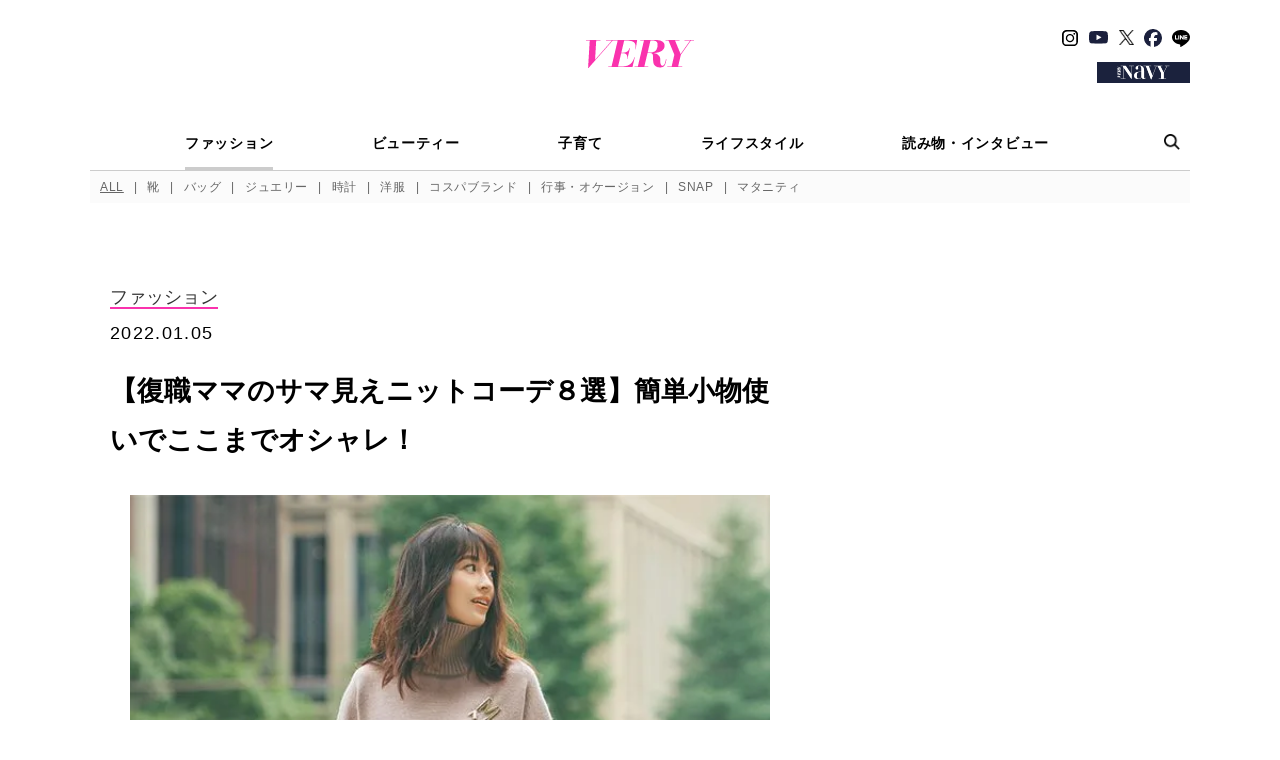

--- FILE ---
content_type: text/html; charset=UTF-8
request_url: https://veryweb.jp/fashion/276184/
body_size: 24881
content:

<!DOCTYPE html>
<html lang="ja">
<head prefix="og: http://ogp.me/ns# fb: http://ogp.me/ns/fb# article: http://ogp.me/ns/article#">
	<meta charset="utf-8">
	<meta http-equiv="X-UA-Compatible" content="ie=edge">
	<meta name="format-detection" content="telephone=no, address=no, email=no">
	<meta name="viewport" content="width=device-width, initial-scale=1.0, user-scalable=0">
	<link rel="icon" href="https://veryweb.jp/wp-content/themes/kobunsha-mpress-child/assets/images/favicon/favicon.ico">
	<link rel="apple-touch-icon" sizes="180x180" href="https://veryweb.jp/wp-content/themes/kobunsha-mpress-child/assets/images/favicon/apple-touch-icon.png">
	<link rel="icon" type="image/png" sizes="32x32" href="https://veryweb.jp/wp-content/themes/kobunsha-mpress-child/assets/images/favicon/favicons/favicon.ico">
	<link rel="icon" type="image/png" sizes="16x16" href="https://veryweb.jp/wp-content/themes/kobunsha-mpress-child/assets/images/favicon/favicons/favicons/favicon-16x16.ico">
	<meta name="keywords" content="VERY,ヴェリィ,雑誌,女性誌,月刊誌,ライフスタイル誌,ファッション誌,モデル,滝沢眞規子,クリス-ウェブ 佳子,鈴木六夏,ミセス,主婦,ママ,インターママ,ママス タイリスト,ファッション,ビューティー,インテリア,料理,グルメ,コスメ"/>
	<meta name='robots' content='index, follow, max-image-preview:large, max-snippet:-1, max-video-preview:-1' />

	<!-- This site is optimized with the Yoast SEO plugin v26.4 - https://yoast.com/wordpress/plugins/seo/ -->
	<title>【復職ママのサマ見えニットコーデ８選】簡単小物使いでここまでオシャレ！ | VERY</title>
	<meta name="description" content="久々の都心に久々のオフィス、今できる最大限のおしゃれはしたい！ 冬のスタメンである「シンプルニット」が、たちまちおしゃれ着に昇格する小物テクをご紹介。ブローチ、付け衿、チェーンネックレス、スカーフなどなど、上手に取り入れるだけでサマ見え確実です。" />
	<link rel="canonical" href="https://veryweb.jp/fashion/276184/" />
	<meta property="og:locale" content="ja_JP" />
	<meta property="og:type" content="article" />
	<meta property="og:title" content="【復職ママのサマ見えニットコーデ８選】簡単小物使いでここまでオシャレ！ | VERY" />
	<meta property="og:description" content="久々の都心に久々のオフィス、今できる最大限のおしゃれはしたい！ 冬のスタメンである「シンプルニット」が、たちまちおしゃれ着に昇格する小物テクをご紹介。ブローチ、付け衿、チェーンネックレス、スカーフなどなど、上手に取り入れるだけでサマ見え確実です。" />
	<meta property="og:url" content="https://veryweb.jp/fashion/276184/" />
	<meta property="og:site_name" content="VERY［ヴェリィ］" />
	<meta property="article:publisher" content="https://www.facebook.com/veryweb.jp/" />
	<meta property="article:published_time" content="2022-01-05T11:30:11+00:00" />
	<meta property="article:modified_time" content="2025-07-04T09:09:27+00:00" />
	<meta property="og:image" content="https://image.veryweb.jp/wp-content/uploads/2021/12/V2021_12_P134-137_d000FB.jpg" />
	<meta property="og:image:width" content="1200" />
	<meta property="og:image:height" content="630" />
	<meta property="og:image:type" content="image/jpeg" />
	<meta name="twitter:card" content="summary_large_image" />
	<meta name="twitter:image" content="https://image.veryweb.jp/wp-content/uploads/2021/12/V2021_12_P134-137_d000TW.jpg" />
	<meta name="twitter:creator" content="@very_web" />
	<meta name="twitter:site" content="@very_web" />
	<script type="application/ld+json" class="yoast-schema-graph">{"@context":"https://schema.org","@graph":[{"@type":"WebPage","@id":"https://veryweb.jp/fashion/276184/","url":"https://veryweb.jp/fashion/276184/","name":"【復職ママのサマ見えニットコーデ８選】簡単小物使いでここまでオシャレ！ | VERY","isPartOf":{"@id":"https://veryweb.jp/#website"},"primaryImageOfPage":{"@id":"https://veryweb.jp/fashion/276184/#primaryimage"},"image":{"@id":"https://veryweb.jp/fashion/276184/#primaryimage"},"thumbnailUrl":"https://image.veryweb.jp/wp-content/uploads/2021/12/V2021_12_P134-137_d000ec.jpg","datePublished":"2022-01-05T11:30:11+00:00","dateModified":"2025-07-04T09:09:27+00:00","author":{"@id":"https://veryweb.jp/#/schema/person/8fc38f70862901d91de43c547501c6a1"},"description":"久々の都心に久々のオフィス、今できる最大限のおしゃれはしたい！ 冬のスタメンである「シンプルニット」が、たちまちおしゃれ着に昇格する小物テクをご紹介。ブローチ、付け衿、チェーンネックレス、スカーフなどなど、上手に取り入れるだけでサマ見え確実です。","breadcrumb":{"@id":"https://veryweb.jp/fashion/276184/#breadcrumb"},"inLanguage":"ja","potentialAction":[{"@type":"ReadAction","target":["https://veryweb.jp/fashion/276184/"]}]},{"@type":"ImageObject","inLanguage":"ja","@id":"https://veryweb.jp/fashion/276184/#primaryimage","url":"https://image.veryweb.jp/wp-content/uploads/2021/12/V2021_12_P134-137_d000ec.jpg","contentUrl":"https://image.veryweb.jp/wp-content/uploads/2021/12/V2021_12_P134-137_d000ec.jpg","width":1000,"height":1000},{"@type":"BreadcrumbList","@id":"https://veryweb.jp/fashion/276184/#breadcrumb","itemListElement":[{"@type":"ListItem","position":1,"name":"ホーム","item":"https://veryweb.jp/"},{"@type":"ListItem","position":2,"name":"【復職ママのサマ見えニットコーデ８選】簡単小物使いでここまでオシャレ！"}]},{"@type":"WebSite","@id":"https://veryweb.jp/#website","url":"https://veryweb.jp/","name":"VERY［ヴェリィ］","description":"VERY［ヴェリィ］公式サイト","potentialAction":[{"@type":"SearchAction","target":{"@type":"EntryPoint","urlTemplate":"https://veryweb.jp/?s={search_term_string}"},"query-input":{"@type":"PropertyValueSpecification","valueRequired":true,"valueName":"search_term_string"}}],"inLanguage":"ja"}]}</script>
	<!-- / Yoast SEO plugin. -->


<link rel='dns-prefetch' href='//ajax.googleapis.com' />
<link rel='stylesheet' id='sbi_styles-css' href='https://veryweb.jp/wp-content/plugins/instagram-feed/css/sbi-styles.min.css?ver=6.10.0' type='text/css' media='all' />
<link rel='stylesheet' id='wp-block-library-css' href='https://veryweb.jp/wp-includes/css/dist/block-library/style.min.css?ver=6.8.3' type='text/css' media='all' />
<style id='classic-theme-styles-inline-css' type='text/css'>
/*! This file is auto-generated */
.wp-block-button__link{color:#fff;background-color:#32373c;border-radius:9999px;box-shadow:none;text-decoration:none;padding:calc(.667em + 2px) calc(1.333em + 2px);font-size:1.125em}.wp-block-file__button{background:#32373c;color:#fff;text-decoration:none}
</style>
<style id='global-styles-inline-css' type='text/css'>
:root{--wp--preset--aspect-ratio--square: 1;--wp--preset--aspect-ratio--4-3: 4/3;--wp--preset--aspect-ratio--3-4: 3/4;--wp--preset--aspect-ratio--3-2: 3/2;--wp--preset--aspect-ratio--2-3: 2/3;--wp--preset--aspect-ratio--16-9: 16/9;--wp--preset--aspect-ratio--9-16: 9/16;--wp--preset--color--black: #000000;--wp--preset--color--cyan-bluish-gray: #abb8c3;--wp--preset--color--white: #ffffff;--wp--preset--color--pale-pink: #f78da7;--wp--preset--color--vivid-red: #cf2e2e;--wp--preset--color--luminous-vivid-orange: #ff6900;--wp--preset--color--luminous-vivid-amber: #fcb900;--wp--preset--color--light-green-cyan: #7bdcb5;--wp--preset--color--vivid-green-cyan: #00d084;--wp--preset--color--pale-cyan-blue: #8ed1fc;--wp--preset--color--vivid-cyan-blue: #0693e3;--wp--preset--color--vivid-purple: #9b51e0;--wp--preset--gradient--vivid-cyan-blue-to-vivid-purple: linear-gradient(135deg,rgba(6,147,227,1) 0%,rgb(155,81,224) 100%);--wp--preset--gradient--light-green-cyan-to-vivid-green-cyan: linear-gradient(135deg,rgb(122,220,180) 0%,rgb(0,208,130) 100%);--wp--preset--gradient--luminous-vivid-amber-to-luminous-vivid-orange: linear-gradient(135deg,rgba(252,185,0,1) 0%,rgba(255,105,0,1) 100%);--wp--preset--gradient--luminous-vivid-orange-to-vivid-red: linear-gradient(135deg,rgba(255,105,0,1) 0%,rgb(207,46,46) 100%);--wp--preset--gradient--very-light-gray-to-cyan-bluish-gray: linear-gradient(135deg,rgb(238,238,238) 0%,rgb(169,184,195) 100%);--wp--preset--gradient--cool-to-warm-spectrum: linear-gradient(135deg,rgb(74,234,220) 0%,rgb(151,120,209) 20%,rgb(207,42,186) 40%,rgb(238,44,130) 60%,rgb(251,105,98) 80%,rgb(254,248,76) 100%);--wp--preset--gradient--blush-light-purple: linear-gradient(135deg,rgb(255,206,236) 0%,rgb(152,150,240) 100%);--wp--preset--gradient--blush-bordeaux: linear-gradient(135deg,rgb(254,205,165) 0%,rgb(254,45,45) 50%,rgb(107,0,62) 100%);--wp--preset--gradient--luminous-dusk: linear-gradient(135deg,rgb(255,203,112) 0%,rgb(199,81,192) 50%,rgb(65,88,208) 100%);--wp--preset--gradient--pale-ocean: linear-gradient(135deg,rgb(255,245,203) 0%,rgb(182,227,212) 50%,rgb(51,167,181) 100%);--wp--preset--gradient--electric-grass: linear-gradient(135deg,rgb(202,248,128) 0%,rgb(113,206,126) 100%);--wp--preset--gradient--midnight: linear-gradient(135deg,rgb(2,3,129) 0%,rgb(40,116,252) 100%);--wp--preset--font-size--small: 13px;--wp--preset--font-size--medium: 20px;--wp--preset--font-size--large: 36px;--wp--preset--font-size--x-large: 42px;--wp--preset--spacing--20: 0.44rem;--wp--preset--spacing--30: 0.67rem;--wp--preset--spacing--40: 1rem;--wp--preset--spacing--50: 1.5rem;--wp--preset--spacing--60: 2.25rem;--wp--preset--spacing--70: 3.38rem;--wp--preset--spacing--80: 5.06rem;--wp--preset--shadow--natural: 6px 6px 9px rgba(0, 0, 0, 0.2);--wp--preset--shadow--deep: 12px 12px 50px rgba(0, 0, 0, 0.4);--wp--preset--shadow--sharp: 6px 6px 0px rgba(0, 0, 0, 0.2);--wp--preset--shadow--outlined: 6px 6px 0px -3px rgba(255, 255, 255, 1), 6px 6px rgba(0, 0, 0, 1);--wp--preset--shadow--crisp: 6px 6px 0px rgba(0, 0, 0, 1);}:where(.is-layout-flex){gap: 0.5em;}:where(.is-layout-grid){gap: 0.5em;}body .is-layout-flex{display: flex;}.is-layout-flex{flex-wrap: wrap;align-items: center;}.is-layout-flex > :is(*, div){margin: 0;}body .is-layout-grid{display: grid;}.is-layout-grid > :is(*, div){margin: 0;}:where(.wp-block-columns.is-layout-flex){gap: 2em;}:where(.wp-block-columns.is-layout-grid){gap: 2em;}:where(.wp-block-post-template.is-layout-flex){gap: 1.25em;}:where(.wp-block-post-template.is-layout-grid){gap: 1.25em;}.has-black-color{color: var(--wp--preset--color--black) !important;}.has-cyan-bluish-gray-color{color: var(--wp--preset--color--cyan-bluish-gray) !important;}.has-white-color{color: var(--wp--preset--color--white) !important;}.has-pale-pink-color{color: var(--wp--preset--color--pale-pink) !important;}.has-vivid-red-color{color: var(--wp--preset--color--vivid-red) !important;}.has-luminous-vivid-orange-color{color: var(--wp--preset--color--luminous-vivid-orange) !important;}.has-luminous-vivid-amber-color{color: var(--wp--preset--color--luminous-vivid-amber) !important;}.has-light-green-cyan-color{color: var(--wp--preset--color--light-green-cyan) !important;}.has-vivid-green-cyan-color{color: var(--wp--preset--color--vivid-green-cyan) !important;}.has-pale-cyan-blue-color{color: var(--wp--preset--color--pale-cyan-blue) !important;}.has-vivid-cyan-blue-color{color: var(--wp--preset--color--vivid-cyan-blue) !important;}.has-vivid-purple-color{color: var(--wp--preset--color--vivid-purple) !important;}.has-black-background-color{background-color: var(--wp--preset--color--black) !important;}.has-cyan-bluish-gray-background-color{background-color: var(--wp--preset--color--cyan-bluish-gray) !important;}.has-white-background-color{background-color: var(--wp--preset--color--white) !important;}.has-pale-pink-background-color{background-color: var(--wp--preset--color--pale-pink) !important;}.has-vivid-red-background-color{background-color: var(--wp--preset--color--vivid-red) !important;}.has-luminous-vivid-orange-background-color{background-color: var(--wp--preset--color--luminous-vivid-orange) !important;}.has-luminous-vivid-amber-background-color{background-color: var(--wp--preset--color--luminous-vivid-amber) !important;}.has-light-green-cyan-background-color{background-color: var(--wp--preset--color--light-green-cyan) !important;}.has-vivid-green-cyan-background-color{background-color: var(--wp--preset--color--vivid-green-cyan) !important;}.has-pale-cyan-blue-background-color{background-color: var(--wp--preset--color--pale-cyan-blue) !important;}.has-vivid-cyan-blue-background-color{background-color: var(--wp--preset--color--vivid-cyan-blue) !important;}.has-vivid-purple-background-color{background-color: var(--wp--preset--color--vivid-purple) !important;}.has-black-border-color{border-color: var(--wp--preset--color--black) !important;}.has-cyan-bluish-gray-border-color{border-color: var(--wp--preset--color--cyan-bluish-gray) !important;}.has-white-border-color{border-color: var(--wp--preset--color--white) !important;}.has-pale-pink-border-color{border-color: var(--wp--preset--color--pale-pink) !important;}.has-vivid-red-border-color{border-color: var(--wp--preset--color--vivid-red) !important;}.has-luminous-vivid-orange-border-color{border-color: var(--wp--preset--color--luminous-vivid-orange) !important;}.has-luminous-vivid-amber-border-color{border-color: var(--wp--preset--color--luminous-vivid-amber) !important;}.has-light-green-cyan-border-color{border-color: var(--wp--preset--color--light-green-cyan) !important;}.has-vivid-green-cyan-border-color{border-color: var(--wp--preset--color--vivid-green-cyan) !important;}.has-pale-cyan-blue-border-color{border-color: var(--wp--preset--color--pale-cyan-blue) !important;}.has-vivid-cyan-blue-border-color{border-color: var(--wp--preset--color--vivid-cyan-blue) !important;}.has-vivid-purple-border-color{border-color: var(--wp--preset--color--vivid-purple) !important;}.has-vivid-cyan-blue-to-vivid-purple-gradient-background{background: var(--wp--preset--gradient--vivid-cyan-blue-to-vivid-purple) !important;}.has-light-green-cyan-to-vivid-green-cyan-gradient-background{background: var(--wp--preset--gradient--light-green-cyan-to-vivid-green-cyan) !important;}.has-luminous-vivid-amber-to-luminous-vivid-orange-gradient-background{background: var(--wp--preset--gradient--luminous-vivid-amber-to-luminous-vivid-orange) !important;}.has-luminous-vivid-orange-to-vivid-red-gradient-background{background: var(--wp--preset--gradient--luminous-vivid-orange-to-vivid-red) !important;}.has-very-light-gray-to-cyan-bluish-gray-gradient-background{background: var(--wp--preset--gradient--very-light-gray-to-cyan-bluish-gray) !important;}.has-cool-to-warm-spectrum-gradient-background{background: var(--wp--preset--gradient--cool-to-warm-spectrum) !important;}.has-blush-light-purple-gradient-background{background: var(--wp--preset--gradient--blush-light-purple) !important;}.has-blush-bordeaux-gradient-background{background: var(--wp--preset--gradient--blush-bordeaux) !important;}.has-luminous-dusk-gradient-background{background: var(--wp--preset--gradient--luminous-dusk) !important;}.has-pale-ocean-gradient-background{background: var(--wp--preset--gradient--pale-ocean) !important;}.has-electric-grass-gradient-background{background: var(--wp--preset--gradient--electric-grass) !important;}.has-midnight-gradient-background{background: var(--wp--preset--gradient--midnight) !important;}.has-small-font-size{font-size: var(--wp--preset--font-size--small) !important;}.has-medium-font-size{font-size: var(--wp--preset--font-size--medium) !important;}.has-large-font-size{font-size: var(--wp--preset--font-size--large) !important;}.has-x-large-font-size{font-size: var(--wp--preset--font-size--x-large) !important;}
:where(.wp-block-post-template.is-layout-flex){gap: 1.25em;}:where(.wp-block-post-template.is-layout-grid){gap: 1.25em;}
:where(.wp-block-columns.is-layout-flex){gap: 2em;}:where(.wp-block-columns.is-layout-grid){gap: 2em;}
:root :where(.wp-block-pullquote){font-size: 1.5em;line-height: 1.6;}
</style>
<link rel='stylesheet' id='parent-style-css' href='https://veryweb.jp/wp-content/themes/kobunsha-mpress/style.css?ver=6.8.3' type='text/css' media='all' />
<link rel='stylesheet' id='child-style-css' href='https://veryweb.jp/wp-content/themes/kobunsha-mpress-child/style.css?ver=6.8.3' type='text/css' media='all' />
<script type="text/javascript" src="https://ajax.googleapis.com/ajax/libs/jquery/3.6.0/jquery.min.js?ver=3.6.0" id="jquery-core-js"></script>
    <!-- Google Tag Manager -->
    <script>(function (w, d, s, l, i) {
            w[l] = w[l] || [];
            w[l].push({
                'gtm.start':
                    new Date().getTime(), event: 'gtm.js'
            });
            var f = d.getElementsByTagName(s)[0],
                j = d.createElement(s), dl = l != 'dataLayer' ? '&l=' + l : '';
            j.async = true;
            j.src =
                'https://www.googletagmanager.com/gtm.js?id=' + i + dl;
            f.parentNode.insertBefore(j, f);
        })(window, document, 'script', 'dataLayer', 'GTM-PDRK2DM');</script>
    <!-- End Google Tag Manager -->
<script>
window.googletag = window.googletag || [];
window.googletag.cmd = window.googletag.cmd || [];
</script>
<script src="https://one.adingo.jp/tag/veryweb/d798e260-468d-4289-ba04-4dc4e16e0744.js"></script>
<script>
  window.isGamSp = /iPhone|Android.+Mobile/.test(navigator.userAgent);
  window.isGamPc = !window.isGamSp;
</script>
<script type="text/javascript"> (function() { var pa = document.createElement('script'); pa.type = 'text/javascript'; pa.charset = "utf-8"; pa.async = true; pa.src = window.location.protocol + "//api.popin.cc/searchbox/veryweb.js"; var s = document.getElementsByTagName('script')[0]; s.parentNode.insertBefore(pa, s); })(); </script>
<style>:root { --main-month-color: #fa32ad; --sub-month-color: ; --text-month-color: ; }</style>
	<link href="https://fonts.googleapis.com/css?family=Crimson+Text:400,600&display=swap" rel="stylesheet">
	<link href="https://fonts.googleapis.com/css?family=Sawarabi+Mincho" rel="stylesheet">
	<link rel="stylesheet" href="https://veryweb.jp/wp-content/themes/kobunsha-mpress-child/assets/css/styles.css?v=1769291510">
	<link rel="stylesheet" href="https://veryweb.jp/wp-content/themes/kobunsha-mpress-child/assets/css/styles_add.css?v=1769291510">
		<style>
	.vcolor-color{
		color:#fa32ad!important;
	}
	.vcolor-back{
		background-color:#fa32ad!important;
	}
	.vcolor-border{
		border-color:#fa32ad!important;
	}
	.vcolor-bordert{
		border-color:#fa32ad transparent transparent transparent!important;
	}
	.c-breadcrumbs__item > a,
	.c-breadcrumbs__item span{
		border-color:#fa32ad!important;
	}
	.c-blogLocalNavi__link:hover,
	.c-blogLocalNavi__link.is-active {
		background-color:#fa32ad!important;
	}
	.c-paging__item--selected{
		border-color:#fa32ad!important;
	}
</style>
	<style>
		.c-tags__label span{
			border-color: #fa32ad transparent transparent transparent!important;
		}
		h2.boder-left, h3.boder-left, h4.boder-left {
			border-left: solid 10px #fa32ad!important;
		}
		h2.boder-under, h3.boder-under, h4.boder-under {
			border-left: solid 10px #fa32ad!important;
			border-bottom: solid 1px #fa32ad!important;
		}
	</style>
	<style>
	.gssb_c {
		z-index: 10000 !important;
	}
	.gsc-webResult.gsc-result {
		position: relative;
		height: 160px;
		margin: 20px 0 25px !important;
	}
	.gsc-control-cse .gsc-selected-option-container {
		min-width: 100px;
	}
	.gs-visibleUrl-breadcrumb {
		margin: 5px 0 !important;
	}
	.gs-web-image-box {
		width: 260px !important;
	}
	.gs-result .gs-image {
		max-width: unset !important;
		width: 240px !important;
		max-height: unset !important;
		height: 160px !important;
		object-fit: cover !important;
	}
	.gsc-webResult.gsc-result {
		padding: 2px 0 0;
	}
	.gs-webResult.gs-result {
		display: flex;
		flex-wrap: wrap;
	}
	.gsc-thumbnail-inside {
		line-height: 1.4;
		order: 1;
		padding-left: 275px !important;
		width: 100%;
	}
	.gsc-url-top {
		order: 2;
		padding-left: 275px !important;
		margin-bottom: 15px !important;
	}
	.gsc-table-result {
		order: 3;
	}
	.gsc-table-cell-thumbnail {
		position: absolute;
		top: 0;
		left: 0;
	}
	.gs-snippet {
		line-height: 1.4;
		width: calc(100% - 270px);
		margin-left: auto;
	}
	.gsc-results .gsc-cursor-box .gsc-cursor-page {
		padding: 5px;
	}
	.gsc-results .gsc-cursor-box .gsc-cursor-current-page {
		color: #fa32ad !important; /* マンスリーカラーを設定 */
	}
	.gsc-cursor-box.gs-bidi-start-align,
	.gcsc-more-maybe-branding-root {
		padding-top: 10px;
		text-align: center;
	}
	@media(max-width: 767px) {
		.gsc-webResult.gsc-result {
			height: fit-content;
			margin-bottom: 30px !important;
		}
		.gs-webResult.gs-result {
			padding: 0 5px;
		}
		.c-article03._searchResult_ .gs-web-image-box {
			margin: 0 auto;
			padding: 0;
			float: none !important;
		}
		.gsc-table-cell-thumbnail {
			width: 100% !important;
			margin: 0 auto !important;
			text-align: center !important;
			-webkit-appearance: none !important;
		}
		.gs-web-image-box {
			float: none !important;
			margin: 0 auto !important;
		}
		.gsc-thumbnail-inside {
			padding-top: 170px !important;
			padding-left: 0 !important;
		}
		.gsc-url-top {
			padding-left: 0 !important;
			margin: 5px 0 10px !important;
		}
		.gs-snippet {
			width: 100% !important;
		}
	}
</style>
	<script>
  window.NOLLite = {
   "nol_assetid": encodeURIComponent(window.location.href)
   , "nol_section" : "ファッション"
   , "nol_segA" : ""
   , "nol_segB" : "【復職ママのサマ見えニットコーデ８選】簡単小物使いでここまでオシャレ！"
   , "nol_segC": ""
  };
  window.dataLayer = window.dataLayer || [];
  dataLayer.push({
    'nol_assetid': encodeURIComponent(window.location.href)
   , "nol_section" : "ファッション"
   , "nol_segA" : ""
   , "nol_segB" : "【復職ママのサマ見えニットコーデ８選】簡単小物使いでここまでオシャレ！"
   , "nol_segC": ""  });
</script>
</head>
<body>
<!-- Google Tag Manager (noscript) -->
<noscript>
    <iframe src="https://www.googletagmanager.com/ns.html?id=GTM-PDRK2DM"
            height="0" width="0" style="display:none;visibility:hidden"></iframe>
</noscript>
<!-- Facebook -->
<div id="fb-root"></div>
<script>
	(function (d, s, id) {
		var js, fjs = d.getElementsByTagName(s)[0];
		if (d.getElementById(id)) return;
		js = d.createElement(s);
		js.id = id;
		js.src = "//connect.facebook.net/ja_JP/sdk.js#xfbml=1&version=v2.9";
		fjs.parentNode.insertBefore(js, fjs);
	}(document, 'script', 'facebook-jssdk'));
</script>


	
	
<header class="c-header _top_" id="header">
	<div class="c-header__head">
		<button class="c-header__hamburgerMenu js-hamburgerMenu" type="button"><img src="https://veryweb.jp/wp-content/themes/kobunsha-mpress-child/assets/images/common/menu-icon-01.png" alt="MENU" srcset="https://veryweb.jp/wp-content/themes/kobunsha-mpress-child/assets/images/common/menu-icon-01.png 1x, https://veryweb.jp/wp-content/themes/kobunsha-mpress-child/assets/images/common/menu-icon-01@2x.png 2x"></button>
		<button class="c-header__spSearchButton js-searchButton" type="button"><img src="https://veryweb.jp/wp-content/themes/kobunsha-mpress-child/assets/images/common/search-icon-01-sp@2x.png" alt="検索"></button>
		<div class="c-header__logo">
			<a href="/">
				<h1 class="c-header_heading">
					<svg xmlns="http://www.w3.org/2000/svg" viewBox="0 0 283.96 74.91"><defs><style>.svg-logo-1{fill: #fa32ad;}</style></defs><title>VERY</title><g id="レイヤー_2" data-name="レイヤー 2"><g id="新規レイヤー1"><path class="svg-logo-1" d="M210.11,51.58a49.53,49.53,0,0,1-3.06,11.9c-2.24,5.06-6.83,8-9.89,2.94-3.89-5.65,1.06-15.43-4.71-23.67a19,19,0,0,0-14.6-7.89c8.12-.35,21-2.47,26.14-10.72s2.36-16.25-3.06-20S188.8,0,181.14,0H142.86V1.41h9.58l-16.1,69.37h-9v1.41H163.6V70.78H153.42L161.73,35h7.45c3.35,0,4.47,1.45,5,2s2.23,1.22,2.17,12.7c0,12,1.54,19.67,11.66,22.85,2.83.7,12.84,2.36,17.32-2.71s5.77-15.19,6.24-18.26C211.53,51.7,210.11,51.58,210.11,51.58Zm-39.68-18h-8.37l7.46-32.15h7.62c4.36,0,8.83,2.36,10.36,5.77s1.18,18-6,22.73A20.45,20.45,0,0,1,170.43,33.56Z"/><path class="svg-logo-1" d="M52.88,0V1.41H68.16L23.82,52.7l3-51.29H38.29V0H0V1.41H9.77L5.43,74.91H6.62L70.17,1.41H83.31L67.21,70.78h-8.8v1.41h63.85l6.12-26.26H127.2s-3.06,13.9-12.71,19.9-19.91,5-29.68,5h-.53l8.26-35.57h5.93a10,10,0,0,1,8.24,4.12c2.71,3.42,1.18,10.49,1.18,10.49H109l6.71-28.62h-1.17s-1.65,6.59-5.89,9.54A18,18,0,0,1,98.35,33.8H92.87l7.52-32.39h.43c4.24,0,15.31-.94,23.79,3.65s5.07,19.44,5.07,19.44h1.06L134.51,0Z"/><polygon class="svg-logo-1" points="275.76 1.53 283.96 1.53 283.96 0.12 259.33 0.12 259.33 1.53 273.76 1.53 248.82 37.46 234.17 1.53 246.03 1.53 246.03 0.12 209.04 0.12 209.04 1.53 216.92 1.53 232.32 39.29 225.16 70.78 213.87 70.78 213.87 72.19 253.22 72.19 253.22 70.78 242.25 70.78 249.36 39.51 275.76 1.53"/></g></g></svg>				</h1>
			</a>
		</div>
		<!-- SNS、VERY NAVY（PCのみ表示）-->
		<div class="c-header__pcRight">
			<ul class="c-header__snsList">
				<li><a href="https://www.instagram.com/veryweb.jp/" target="_blank" rel="noopener noreferrer"><img class="c-header__snsImage _instagram_" src="https://veryweb.jp/wp-content/themes/kobunsha-mpress-child/assets/images/common/followus-icon-instagram.svg" alt="Instagram"></a></li>
				<li><a href="https://www.youtube.com/@雑誌VERY公式チャンネル" target="_blank" rel="noopener noreferrer" class="youtube-icon-link"><img class="c-header__snsImage _youtube_" src="https://veryweb.jp/wp-content/themes/kobunsha-mpress-child/assets/images/common/followus-icon-youtube.svg" alt="YouTube"></a></li>
				<li><a href="https://twitter.com/very_web/" target="_blank" rel="noopener noreferrer"><img class="c-header__snsImage _twitter_" src="https://veryweb.jp/wp-content/themes/kobunsha-mpress-child/assets/images/common/followus-icon-x.png" alt="X"></a></li>
				<li><a href="https://www.facebook.com/veryweb.jp/" target="_blank" rel="noopener noreferrer"><img class="c-header__snsImage _facebook_" src="https://veryweb.jp/wp-content/themes/kobunsha-mpress-child/assets/images/common/followus-icon-facebook.svg?v=20240808" alt="Facebook"></a></li>
				<li><a href="https://line.me/R/ti/p/@oa-veryweb" target="_blank" rel="noopener noreferrer"><img class="c-header__snsImage _line_" src="https://veryweb.jp/wp-content/themes/kobunsha-mpress-child/assets/images/common/followus-icon-line.svg" alt="LINE"></a></li>
			</ul>
			<div class="c-header__veryNavy">
				<a href="/navy/" target="_blank">
					<img src="https://veryweb.jp/wp-content/themes/kobunsha-mpress-child/assets/images/common/navy-logo-01-pc.png" alt="VERY NAVY" srcset="https://veryweb.jp/wp-content/themes/kobunsha-mpress-child/assets/images/common/navy-logo-01-pc.png 1x, https://veryweb.jp/wp-content/themes/kobunsha-mpress-child/assets/images/common/navy-logo-01-pc@2x.png 2x">
				</a>
			</div>
		</div>
		<!-- VERY NAVY（SPのみ表示）-->
		<a class="c-header__spVeryNavy" href="/navy/" target="_blank">
			<img src="https://veryweb.jp/wp-content/themes/kobunsha-mpress-child/assets/images/common/navy-logo-01-sp.png" alt="VERY NAVY" srcset="https://veryweb.jp/wp-content/themes/kobunsha-mpress-child/assets/images/common/navy-logo-01-sp.png 1x, https://veryweb.jp/wp-content/themes/kobunsha-mpress-child/assets/images/common/navy-logo-01-sp@2x.png 2x">
		</a>
	</div>

	<!-- PCメニュー-->
	<div class="c-header__pcMenu">
		<nav class="c-pcMenu">
			<div class="c-pcMenu__head">
				<ul class="c-pcMenu__mainMenuList">
																	<li class="c-pcMenu__mainMenuListItem">
							<a class="is-current" href="/fashion/">
								ファッション							</a>
						</li>
																	<li class="c-pcMenu__mainMenuListItem">
							<a  href="/beauty/">
								ビューティー							</a>
						</li>
																	<li class="c-pcMenu__mainMenuListItem">
							<a  href="/kids/">
								子育て							</a>
						</li>
																	<li class="c-pcMenu__mainMenuListItem">
							<a  href="/life/">
								ライフスタイル							</a>
						</li>
																	<li class="c-pcMenu__mainMenuListItem">
							<a  href="/column/">
								読み物・インタビュー							</a>
						</li>
									</ul>
				<button class="c-pcMenu__searchButton js-searchButton" type="button"><img src="https://veryweb.jp/wp-content/themes/kobunsha-mpress-child/assets/images/common/search-icon-01-pc@2x.png" alt="検索"></button>
			</div>

			
							<div class="c-pcMenu__body">
					<ul class="c-pcMenu__subMenuList">
						<li class="c-pcMenu__subMenuListItem"><a class="vcolor-color" style="text-decoration: underline;" href="/fashion/">ALL</a></li>
													<li class="c-pcMenu__subMenuListItem"><a class="vcolor-color"  href="/fashion/shoes/">靴</a></li>
													<li class="c-pcMenu__subMenuListItem"><a class="vcolor-color"  href="/fashion/bag/">バッグ</a></li>
													<li class="c-pcMenu__subMenuListItem"><a class="vcolor-color"  href="/fashion/jewelry/">ジュエリー</a></li>
													<li class="c-pcMenu__subMenuListItem"><a class="vcolor-color"  href="/fashion/watch/">時計</a></li>
													<li class="c-pcMenu__subMenuListItem"><a class="vcolor-color"  href="/fashion/clothes/">洋服</a></li>
													<li class="c-pcMenu__subMenuListItem"><a class="vcolor-color"  href="/fashion/brand/">コスパブランド</a></li>
													<li class="c-pcMenu__subMenuListItem"><a class="vcolor-color"  href="/fashion/ceremony/">行事・オケージョン</a></li>
													<li class="c-pcMenu__subMenuListItem"><a class="vcolor-color"  href="/fashion/snap/">SNAP</a></li>
													<li class="c-pcMenu__subMenuListItem"><a class="vcolor-color"  href="/fashion/maternity/">マタニティ</a></li>
																	</ul>
				</div>
			
					</nav>
	</div>

		<!-- SPタグメニュー-->
	<div class="c-header__tagMenu-wrap">
		<ul class="c-header__tagMenu">
							<li><a href="/tag/%e3%82%a2%e3%82%a6%e3%82%bf%e3%83%bc/">#アウター</a></li>
							<li><a href="/tag/%e4%b8%80%e7%94%9f%e3%82%82%e3%81%ae%e3%82%b8%e3%83%a5%e3%82%a8%e3%83%aa%e3%83%bc/">#一生ものジュエリー</a></li>
							<li><a href="/tag/%e5%8d%92%e5%85%a5%e5%9c%92/">#卒入園・卒入学</a></li>
							<li><a href="/tag/%e3%83%96%e3%83%bc%e3%83%84/">#ブーツ</a></li>
							<li><a href="/tag/%e3%83%98%e3%82%a2%e3%82%a2%e3%83%ac%e3%83%b3%e3%82%b8/">#ヘアアレンジ</a></li>
							<li><a href="/tag/%e3%83%af%e3%83%b3%e3%83%94%e3%83%bc%e3%82%b9/">#ワンピース</a></li>
							<li><a href="/tag/%e3%82%b9%e3%83%8a%e3%83%83%e3%83%97/">#スナップ（SNAP）</a></li>
							<li><a href="/tag/%e3%83%90%e3%83%83%e3%82%b0/">#バッグ</a></li>
							<li><a href="/tag/uniqlo%ef%bc%88%e3%83%a6%e3%83%8b%e3%82%af%e3%83%ad%ef%bc%89/">#UNIQLO（ユニクロ）</a></li>
					</ul>
	</div>
</header>

<!-- SPメニュー-->
<div class="c-spMenu" id="spMenu">
	<div class="c-spMenu__button-wrap">
		<button class="c-spMenu__button js-hamburgerMenu" type="button">
			<div class="c-spMenu__buttonInner vcolor-back"><img src="https://veryweb.jp/wp-content/themes/kobunsha-mpress-child/assets/images/common/cross-icon-01@2x.png" alt="CLOSE"></div>
		</button>
	</div>
	<div class="c-spMenu__search">
		<div class="c-spMenu__searchTitle">
			<p>フリーワード検索</p>
		</div>
		<script async src="https://cse.google.com/cse.js?cx=31e98676d43c04146"></script>
		<div class="gcse-searchbox-only"></div>
	</div>

	<div class="c-spMenu__article">
		<div id="_popIn_infeed_menu_ad_1"></div>
		<div id="_popIn_infeed_menu_ad_2"></div>
	</div>

	<nav class="c-spNav">
		<ul class="c-spNav__list">

																<li class="c-spNav__listItem">
						<button class="c-spNav__mainItem _button_ js-spMainNav" type="button">ファッション</button>
						<ul class="c-spNav__subList">
							<li class="c-spNav__subListItem"><a href="/fashion/">ALL</a></li>
																						<li class="c-spNav__subListItem"><a href="/fashion/shoes/">靴</a></li>
															<li class="c-spNav__subListItem"><a href="/fashion/bag/">バッグ</a></li>
															<li class="c-spNav__subListItem"><a href="/fashion/jewelry/">ジュエリー</a></li>
															<li class="c-spNav__subListItem"><a href="/fashion/watch/">時計</a></li>
															<li class="c-spNav__subListItem"><a href="/fashion/clothes/">洋服</a></li>
															<li class="c-spNav__subListItem"><a href="/fashion/brand/">コスパブランド</a></li>
															<li class="c-spNav__subListItem"><a href="/fashion/ceremony/">行事・オケージョン</a></li>
															<li class="c-spNav__subListItem"><a href="/fashion/snap/">SNAP</a></li>
															<li class="c-spNav__subListItem"><a href="/fashion/maternity/">マタニティ</a></li>
							
															<li class="c-spNav__subListItem"><a href="/verystore/"><b>VERY STORE</b></a></li>
								<li class="c-spNav__subListItem"><a href="/shoppinglive/"><b>Shopping LIVE</b></a></li>
													</ul>
					</li>
																				<li class="c-spNav__listItem">
						<button class="c-spNav__mainItem _button_ js-spMainNav" type="button">ビューティー</button>
						<ul class="c-spNav__subList">
							<li class="c-spNav__subListItem"><a href="/beauty/">ALL</a></li>
																						<li class="c-spNav__subListItem"><a href="/beauty/makeup/">メイク</a></li>
															<li class="c-spNav__subListItem"><a href="/beauty/skincare/">スキンケア</a></li>
															<li class="c-spNav__subListItem"><a href="/beauty/hair/">ヘア</a></li>
															<li class="c-spNav__subListItem"><a href="/beauty/body/">ボディ</a></li>
															<li class="c-spNav__subListItem"><a href="/beauty/innercare/">インナーケア</a></li>
							
													</ul>
					</li>
																				<li class="c-spNav__listItem">
						<button class="c-spNav__mainItem _button_ js-spMainNav" type="button">子育て</button>
						<ul class="c-spNav__subList">
							<li class="c-spNav__subListItem"><a href="/kids/">ALL</a></li>
																						<li class="c-spNav__subListItem"><a href="/kids/jidokan/">VERY児童館</a></li>
															<li class="c-spNav__subListItem"><a href="/kids/spot/">子連れスポット</a></li>
															<li class="c-spNav__subListItem"><a href="/kids/celebration/">出産・内祝い</a></li>
															<li class="c-spNav__subListItem"><a href="/kids/wear/">子ども服</a></li>
															<li class="c-spNav__subListItem"><a href="/kids/goods/">グッズ</a></li>
															<li class="c-spNav__subListItem"><a href="/kids/event/">子ども行事</a></li>
															<li class="c-spNav__subListItem"><a href="/kids/education/">教育</a></li>
															<li class="c-spNav__subListItem"><a href="/kids/mama/">リアルママ</a></li>
							
													</ul>
					</li>
																				<li class="c-spNav__listItem">
						<button class="c-spNav__mainItem _button_ js-spMainNav" type="button">ライフスタイル</button>
						<ul class="c-spNav__subList">
							<li class="c-spNav__subListItem"><a href="/life/">ALL</a></li>
																						<li class="c-spNav__subListItem"><a href="/life/recipe/">レシピ</a></li>
															<li class="c-spNav__subListItem"><a href="/life/interior/">インテリア</a></li>
															<li class="c-spNav__subListItem"><a href="/life/outdoors/">アウトドア</a></li>
															<li class="c-spNav__subListItem"><a href="/life/trip/">旅行</a></li>
															<li class="c-spNav__subListItem"><a href="/life/housework/">家事</a></li>
															<li class="c-spNav__subListItem"><a href="/life/gift/">手土産・ギフト</a></li>
															<li class="c-spNav__subListItem"><a href="/life/money/">お金</a></li>
															<li class="c-spNav__subListItem"><a href="/life/electronics/">家電</a></li>
							
													</ul>
					</li>
																				<li class="c-spNav__listItem">
						<button class="c-spNav__mainItem _button_ js-spMainNav" type="button">読み物・インタビュー</button>
						<ul class="c-spNav__subList">
							<li class="c-spNav__subListItem"><a href="/column/">ALL</a></li>
																						<li class="c-spNav__subListItem"><a href="/column/serial/">連載</a></li>
															<li class="c-spNav__subListItem"><a href="/column/interview/">インタビュー</a></li>
															<li class="c-spNav__subListItem"><a href="/column/veryacademy/">VERYアカデミー</a></li>
															<li class="c-spNav__subListItem"><a href="/column/model/">VERYモデル</a></li>
															<li class="c-spNav__subListItem"><a href="/column/recurrent/">リカレント</a></li>
															<li class="c-spNav__subListItem"><a href="/column/article/">読み物</a></li>
							
													</ul>
					</li>
							
			<li class="c-spNav__listItem _aokiFortune_"><a href="/fortune/relationship/"><img src="https://veryweb.jp/wp-content/themes/kobunsha-mpress-child/assets/images/common/aoki-fortune-bnr.gif" alt="あおきさん占い"></a></li>
			<li class="c-spNav__listItem add_memner_banner"><a href="https://member.veryweb.jp/"><img src="https://veryweb.jp/wp-content/themes/kobunsha-mpress-child/assets/images/common/mailmaga_bnr04.jpg" alt="VERY会員 ID登録はこちらから"></a></li>
			<li class="c-spNav__listItem _veryNavy_"><a href="/navy/" target="_blank"><img src="https://veryweb.jp/wp-content/themes/kobunsha-mpress-child/assets/images/common/navy-logo-01-spmenu.png" alt="" srcset="https://veryweb.jp/wp-content/themes/kobunsha-mpress-child/assets/images/common/navy-logo-01-spmenu.png 1x, https://veryweb.jp/wp-content/themes/kobunsha-mpress-child/assets/images/common/navy-logo-01-spmenu@2x.png 2x"></a></li>
			<li class="c-spNav__listItem"><a href="/verystore/" style="background-color: #79afdf"><img src="https://veryweb.jp/wp-content/themes/kobunsha-mpress-child/assets/images/common/menu-bn-01-store.jpg" alt="VERY STORE" srcset="https://veryweb.jp/wp-content/themes/kobunsha-mpress-child/assets/images/common/menu-bn-01-store.jpg 1x, https://veryweb.jp/wp-content/themes/kobunsha-mpress-child/assets/images/common/menu-bn-01-store@2x.jpg 2x"></a></li>
		</ul>
	</nav>

		<div class="c-spMenu__tags">
		<div class="c-tags _spMenu_">
			<div class="c-spMenu__tags">
				<div class="c-tags _spMenu_">
					<div class="c-tags__head">
						<div class="c-tags__heading">人気のキーワード</div>
					</div>
					<ul class="c-tags__list">
													<li class="c-tags__item"><a class="e-tag" href="/tag/%e3%82%a2%e3%82%a6%e3%82%bf%e3%83%bc/">#アウター</a></li>
													<li class="c-tags__item"><a class="e-tag" href="/tag/%e4%b8%80%e7%94%9f%e3%82%82%e3%81%ae%e3%82%b8%e3%83%a5%e3%82%a8%e3%83%aa%e3%83%bc/">#一生ものジュエリー</a></li>
													<li class="c-tags__item"><a class="e-tag" href="/tag/%e5%8d%92%e5%85%a5%e5%9c%92/">#卒入園・卒入学</a></li>
													<li class="c-tags__item"><a class="e-tag" href="/tag/%e3%83%96%e3%83%bc%e3%83%84/">#ブーツ</a></li>
													<li class="c-tags__item"><a class="e-tag" href="/tag/%e3%83%98%e3%82%a2%e3%82%a2%e3%83%ac%e3%83%b3%e3%82%b8/">#ヘアアレンジ</a></li>
													<li class="c-tags__item"><a class="e-tag" href="/tag/%e3%83%af%e3%83%b3%e3%83%94%e3%83%bc%e3%82%b9/">#ワンピース</a></li>
													<li class="c-tags__item"><a class="e-tag" href="/tag/%e3%82%b9%e3%83%8a%e3%83%83%e3%83%97/">#スナップ（SNAP）</a></li>
													<li class="c-tags__item"><a class="e-tag" href="/tag/%e3%83%90%e3%83%83%e3%82%b0/">#バッグ</a></li>
													<li class="c-tags__item"><a class="e-tag" href="/tag/uniqlo%ef%bc%88%e3%83%a6%e3%83%8b%e3%82%af%e3%83%ad%ef%bc%89/">#UNIQLO（ユニクロ）</a></li>
											</ul>
				</div>
			</div>
		</div>
	</div>

			<div class="c-spMenu__magazine">
			<div class="c-veryMagazineSpMenu">
				<div class="c-veryMagazineSpMenu__head">
					<div class="c-veryMagazineSpMenu__image">
						<div>
							<a href="/magazine/">
								<img src="https://image.veryweb.jp/wp-content/uploads/2025/12/very_magazine02_01.jpg" alt="VERY Feb 2026">
							</a>
						</div>
					</div>
					<div class="c-veryMagazineSpMenu__info">
						<p class="c-veryMagazineSpMenu__title"><img src="https://veryweb.jp/wp-content/themes/kobunsha-mpress-child/assets/images/common/logo-02.svg" alt="VERY"></p>
						<p class="c-veryMagazineSpMenu__heading vcolor-border">Feb 2026</p>
						<p class="c-veryMagazineSpMenu__releaseDate">1月7日発売</p>
						<p class="c-veryMagazineSpMenu__price">1000円（税込）</p>
					</div>
				</div>
				<div class="c-veryMagazineSpMenu__foot">
					<div class="c-veryMagazineSpMenu__button"><a class="e-button02 _arrowRight_ _width100p_" href="https://books.kobunsha.com/search/s105122.html" target="_blank">最新号を購入する</a></div>
					<div class="c-veryMagazineSpMenu__button"><a class="e-button02 _arrowRight_ _width100p_" href="/magazine/digital/">デジタル版を購入する</a></div>
					<div class="c-veryMagazineSpMenu__button"><a class="e-button02 _arrowRight_ _width100p_" href="https://veryweb.jp/magazine/916366/">試し読み</a></div>
					<div class="c-veryMagazineSpMenu__button"><a class="e-button02 _arrowRight_ _width100p_" href="https://books.kokode.jp/products/detail.php?product_id=4128560" target="_blank">定期購読</a></div>
				</div>
							</div>
		</div>
	
	          <div class="c-spMenu__followUs">
            <div class="c-spMenu__followUsHead">
              <p class="c-spMenu__followUsHeading">FOLLOW US</p>
            </div>
            <div class="c-spMenu__followUsSns">
              <ul>
                <li>
                  <p class="c-spMenu__followUsSnsFkds insta"><img src="/wp-content/themes/kobunsha-mpress-child/assets/images/common/follow-sns_insta_fkds.png?v=20221228" alt="今日のコーデや撮影オフショットを毎日更新"></p>
                  <p class="c-spMenu__followUsSnsBtn"><a href="https://www.instagram.com/accounts/login/?next=/veryweb.jp/" target="_blank"><img src="/wp-content/themes/kobunsha-mpress-child/assets/images/common/follow-sns_insta.png?v=20221228" alt="@veryweb.jp"></a></p>
                </li>
                <li>
                  <p class="c-spMenu__followUsSnsFkds insta"><img src="/wp-content/themes/kobunsha-mpress-child/assets/images/common/follow-sns_youtube_fkds.png" alt="オリジナル動画コンテンツを配信中！"></p>
                  <p class="c-spMenu__followUsSnsBtn"><a href="https://www.youtube.com/@雑誌VERY公式チャンネル" target="_blank"><img src="/wp-content/themes/kobunsha-mpress-child/assets/images/common/follow-sns_youtube_pc.png" alt="YouTube"></a></p>
                </li>
                <li>
                  <p class="c-spMenu__followUsSnsFkds line"><img src="/wp-content/themes/kobunsha-mpress-child/assets/images/common/follow-sns_line_fkds.png?v=20221228" alt="週3回VERY的トレンドまとめを配信中♪"></p>
                  <p class="c-spMenu__followUsSnsBtn"><a href="https://line.me/R/ti/p/@oa-veryweb?from=page" target="_blank"><img src="/wp-content/themes/kobunsha-mpress-child/assets/images/common/follow-sns_line.png?v=20221228" alt="@oa-veryweb"></a></p>
                </li>
                <li>
                  <p class="c-spMenu__followUsSnsFkds twi"><img src="/wp-content/themes/kobunsha-mpress-child/assets/images/common/follow-sns_x_fkds.png" alt="限定プレゼント情報も♡"></p>
                  <p class="c-spMenu__followUsSnsBtn"><a href="https://twitter.com/very_web/" target="_blank"><img src="/wp-content/themes/kobunsha-mpress-child/assets/images/common/follow-sns_x.png" alt="@VERY_web"></a></p>
                </li>
                <li>
                  <p class="c-spMenu__followUsSnsFkds fb"><img src="/wp-content/themes/kobunsha-mpress-child/assets/images/common/follow-sns_facebook_fkds.png?v=20221228" alt="VERYWEBの最新記事をチェック"></p>
                  <p class="c-spMenu__followUsSnsBtn"><a href="https://www.facebook.com/veryweb.jp/" target="_blank"><img src="/wp-content/themes/kobunsha-mpress-child/assets/images/common/follow-sns_facebook.png?v=20221228" alt="@veryweb.jp"></a></p>
                </li>
              </ul>
            </div>
          </div>
</div>

<!-- 検索モーダル-->
<div class="c-searchModal" id="searchModal" style="display: none;">
	<button class="c-searchModal__closeButton" type="button" id="searchModalClose">
		<div class="c-searchModal__closeButtonInner vcolor-back"><img src="https://veryweb.jp/wp-content/themes/kobunsha-mpress-child/assets/images/common/cross-icon-01@2x.png" alt="CLOSE"></div>
	</button>
	<div class="c-searchModal__head">
		<div class="c-searchModal__heading">フリーワード検索</div>
	</div>
	<div class="c-searchModal__body">
		<script async src="https://cse.google.com/cse.js?cx=31e98676d43c04146"></script>
		<div class="gcse-searchbox-only"></div>
	</div>

	<div class="c-searchModal__keyword">
		<div class="c-tags _searchModal_">
			<!-- tag_list -->
	<div class="c-tags__head">
		<div class="c-tags__heading">人気のキーワード</div>
	</div>
	<ul class="c-tags__list">
						<li class="c-tags__item"><a class="e-tag" href="/tag/%e3%82%a2%e3%82%a6%e3%82%bf%e3%83%bc/">#アウター</a></li>
						<li class="c-tags__item"><a class="e-tag" href="/tag/%e4%b8%80%e7%94%9f%e3%82%82%e3%81%ae%e3%82%b8%e3%83%a5%e3%82%a8%e3%83%aa%e3%83%bc/">#一生ものジュエリー</a></li>
						<li class="c-tags__item"><a class="e-tag" href="/tag/%e5%8d%92%e5%85%a5%e5%9c%92/">#卒入園・卒入学</a></li>
						<li class="c-tags__item"><a class="e-tag" href="/tag/%e3%83%96%e3%83%bc%e3%83%84/">#ブーツ</a></li>
						<li class="c-tags__item"><a class="e-tag" href="/tag/%e3%83%98%e3%82%a2%e3%82%a2%e3%83%ac%e3%83%b3%e3%82%b8/">#ヘアアレンジ</a></li>
						<li class="c-tags__item"><a class="e-tag" href="/tag/%e3%83%af%e3%83%b3%e3%83%94%e3%83%bc%e3%82%b9/">#ワンピース</a></li>
						<li class="c-tags__item"><a class="e-tag" href="/tag/%e3%82%b9%e3%83%8a%e3%83%83%e3%83%97/">#スナップ（SNAP）</a></li>
						<li class="c-tags__item"><a class="e-tag" href="/tag/%e3%83%90%e3%83%83%e3%82%b0/">#バッグ</a></li>
						<li class="c-tags__item"><a class="e-tag" href="/tag/uniqlo%ef%bc%88%e3%83%a6%e3%83%8b%e3%82%af%e3%83%ad%ef%bc%89/">#UNIQLO（ユニクロ）</a></li>
			</ul>
		</div>
	</div>
</div>

	<!-- 最新号購入リンクモーダル-->
	<div class="c-linkModal" id="linkModal" style="display:none;">
		<button class="c-searchModal__closeButton" type="button" id="linkModalClose">
			<div class="c-searchModal__closeButtonInner vcolor-back"><img src="https://veryweb.jp/wp-content/themes/kobunsha-mpress-child/assets/images/common/cross-icon-01@2x.png" alt="CLOSE"></div>
		</button>
		<div class="c-linkModal__head">
			<div class="c-linkModal__heading">インターネットでもVERY最新号が購入できます！</div>
		</div>
		<div class="c-linkModal__body">
								</div>
	</div>



<div class="l-content">

			<div class="c-banner03 u-d-none-sp">
			<!-- pc:other:1 --><!-- /21674752051/VERY_PC/categorytop-article_other_superbanner -->
<div id='div-gpt-ad-1627627336226-0'>
  <script>
    if (window.isGamPc) {
      googletag.cmd.push(function() { googletag.display('div-gpt-ad-1627627336226-0'); });
    }
  </script>
</div>		</div>
	
<div class="l-content-02">
	<main class="c-main">

					<div class="u-d-none-pc">
				<div id="_popIn_hedder"></div>
			</div>
		
		<!-- 投稿-->
		<div class="c-article" data-pr="">
							<div class="c-article__head">
					<div class="c-article__info">
						<div>
							<div class="e-hierarchyTitle">
								<div>
									<a href="/fashion/" class="vcolor-border">ファッション</a>
								</div>
															</div>
							<div class="c-article__datetime--wrap" style="display: flex">
								<time class="c-article__datetime" datetime="2022-01-05" itemprop="datePublished">2022.01.05</time>
															</div>
						</div>
											</div>
					<div class="c-article__headingArea">
						<h1 class="c-article__heading">【復職ママのサマ見えニットコーデ８選】簡単小物使いでここまでオシャレ！</h1>
					</div>
				</div>
			
			<!-- コンテンツ-->
			<div class="c-article__content">
				              <div class="c-articleCarousel">
                <div class="c-articleCarousel__head">
                  <div class="c-articleCarousel__itemList js-articleCarousel-noThum">
                    <div class="c-articleCarousel__item">
                      <figure>
                        <div><img fetchpriority="high" decoding="async" src="https://image.veryweb.jp/wp-content/uploads/2022/01/V2021_12_P134_d001-e1639559638571.jpeg" alt="" width="600" height="800"></div>
                      </figure>
                    </div>
                    <div class="c-articleCarousel__item">
                      <figure>
                        <div><img decoding="async" src="https://image.veryweb.jp/wp-content/uploads/2022/01/V2021_12_P136_d002-e1639563944581.jpeg" alt="" width="600" height="800"></div>
                      </figure>
                    </div>
                    <div class="c-articleCarousel__item">
                      <figure>
                        <div><img decoding="async" src="https://image.veryweb.jp/wp-content/uploads/2022/01/V2021_12_P135_d001-e1639561720456.jpeg" alt="" width="600" height="800"></div>
                      </figure>
                    </div>
                    <div class="c-articleCarousel__item">
                      <figure>
                        <div><img decoding="async" src="https://image.veryweb.jp/wp-content/uploads/2022/01/V2021_12_P136_d001-e1639563816289.jpeg" alt="" width="600" height="800"></div>
                      </figure>
                    </div>
                   <div class="c-articleCarousel__item">
					<div id="_popIn_infeed_slide_ad_1"></div>
                  </div>
                    <div class="c-articleCarousel__item">
                      <figure>
                        <div><img decoding="async" src="https://image.veryweb.jp/wp-content/uploads/2022/01/V2021_12_P135_d005-e1639562262209.jpeg" alt="" width="600" height="800"></div>
                      </figure>
                    </div>
                    <div class="c-articleCarousel__item">
                      <figure>
                        <div><img decoding="async" src="https://image.veryweb.jp/wp-content/uploads/2022/01/V2021_12_P137_d001.jpeg" alt="" width="800" height="800"></div>
                      </figure>
                    </div>
                    <div class="c-articleCarousel__item">
                      <figure>
                        <div><img decoding="async" src="https://image.veryweb.jp/wp-content/uploads/2022/01/V2021_12_P137_d002-e1639564982962.jpeg" alt="" width="600" height="800"></div>
                      </figure>
                    </div>
                    <div class="c-articleCarousel__item">
                      <figure>
                        <div><img decoding="async" src="https://image.veryweb.jp/wp-content/uploads/2022/01/V2021_12_P137_d003-e1639564865537.jpeg" alt="" width="600" height="800"></div>
                      </figure>
                    </div>
                   <div class="c-articleCarousel__item">
					<div id="_popIn_infeed_slide_ad_2"></div>
                  </div>
                  </div>
                </div>
              </div>
<p>久々の都心に久々のオフィス、今できる最大限のおしゃれはしたい！ 復職ママにおすすめしたいのが、冬のスタメンである「シンプルニット」をたちまちおしゃれ着に昇格させる小物テク。ブローチ、付け衿、チェーンネックレス、スカーフなどなど、上手に取り入れるだけでサマ見え確実です。</p>
              <div class="c-contentblock-boxText _gray_">
                <h4 class="c-contentblock-boxText__title">こちらの記事も読まれています</h4>
                <p class="c-contentblock-boxText__paragraph"><p><a href="https://veryweb.jp/beauty/268109/">▶︎【動画】もっと私らしく、心地よく。 女性の生き方に寄り添う「フェムテック」、きちんと知りたい！</a></p>
</p>
              </div>
<h3 style="margin: 0.5em 0;"><strong><span style="background: linear-gradient(transparent 50%, #e4e1f2 50%);">胸元を飾ったら<br />
見た目も気持ちも<br />
お仕事スイッチON！</span></strong></h3>
<p><img loading="lazy" decoding="async" class="alignnone wp-image-275622 size-full" src="https://image.veryweb.jp/wp-content/uploads/2021/12/V2021_12_P134_d001-e1639559638571.jpg" alt="" width="600" height="800" srcset="https://image.veryweb.jp/wp-content/uploads/2021/12/V2021_12_P134_d001-e1639559638571.jpg 600w, https://image.veryweb.jp/wp-content/uploads/2021/12/V2021_12_P134_d001-e1639559638571-225x300.jpg 225w, https://image.veryweb.jp/wp-content/uploads/2021/12/V2021_12_P134_d001-e1639559638571-200x267.jpg 200w, https://image.veryweb.jp/wp-content/uploads/2021/12/V2021_12_P134_d001-e1639559638571-400x533.jpg 400w" sizes="(max-width: 600px) 100vw, 600px" /></p>
<p style="margin: 0.5em 0 3em;">コンパクトなニット×ブローチは、いい子ちゃんにまとまりすぎてしまうので、合わせはざっくりニットのバランスがおすすめ。これからコートやストールなどにつけても可愛いブローチは投資価値アリです。<br />
<small>ニット￥17,600（エミ アトリエ／エミ ニュウマン新宿店）ブローチ［M］￥11,880 ブローチ［7］￥9,680（ともにステラハリウッド）ブローチ［月］￥16,500（アデル ビジュー）パンツ￥75,900（デザインワークス／デザインワークス 銀座店）バッグ￥170,500（ザンケッティ／エリオポール代官山）パンプス￥16,500（ピシェ アバハウス／ピシェ アバハウス ルミネ有楽町店）</small></p>
<h3 style="margin: 0.5em 0;"><strong><span style="background: linear-gradient(transparent 50%, #e4e1f2 50%);">復帰の挨拶回りも<br />
ちょい甘ネックで<br />
好印象間違いなし</span></strong></h3>
<p><img loading="lazy" decoding="async" class="alignnone wp-image-275732 size-full" src="https://image.veryweb.jp/wp-content/uploads/2021/12/V2021_12_P135_d001-e1639561720456.jpg" alt="" width="600" height="800" srcset="https://image.veryweb.jp/wp-content/uploads/2021/12/V2021_12_P135_d001-e1639561720456.jpg 600w, https://image.veryweb.jp/wp-content/uploads/2021/12/V2021_12_P135_d001-e1639561720456-225x300.jpg 225w, https://image.veryweb.jp/wp-content/uploads/2021/12/V2021_12_P135_d001-e1639561720456-200x267.jpg 200w, https://image.veryweb.jp/wp-content/uploads/2021/12/V2021_12_P135_d001-e1639561720456-400x533.jpg 400w" sizes="(max-width: 600px) 100vw, 600px" /></p>
<p style="margin: 0.5em 0 3em;">流行りのビッグ衿、可愛いけどうちの会社では浮かないかなと心配なら、控えめなこちらはいかがですか？ すっかり落ち着いちゃったね、なんて思われたくないから、程よいデコラティブ具合に助けられます。<br />
<small>ニット￥35,200（ジョン スメドレー／リーミルズ エージェンシー）付け衿￥6,380（ルーニィ）スカート￥41,800（ハイク／ボウルズ）バッグ￥29,700（ヴィオラドーロ／ピーチ）シューズ￥35,200（カステラーノ／フラッパーズ）ピアス￥24,200（インツーデザイン／ZUTTOHOLIC）リング￥110,000（チェリーブラウン）</small></p>
<h3 style="margin: 0.5em 0;"><strong><span style="background: linear-gradient(transparent 50%, #e4e1f2 50%);">シンプルニットが<br />
主役級ニットに様変わり！</span></strong></h3>
<p><img loading="lazy" decoding="async" class="alignnone wp-image-275736 size-full" src="https://image.veryweb.jp/wp-content/uploads/2021/12/V2021_12_P135_d005-e1639562262209.jpg" alt="" width="600" height="800" srcset="https://image.veryweb.jp/wp-content/uploads/2021/12/V2021_12_P135_d005-e1639562262209.jpg 600w, https://image.veryweb.jp/wp-content/uploads/2021/12/V2021_12_P135_d005-e1639562262209-225x300.jpg 225w, https://image.veryweb.jp/wp-content/uploads/2021/12/V2021_12_P135_d005-e1639562262209-200x267.jpg 200w, https://image.veryweb.jp/wp-content/uploads/2021/12/V2021_12_P135_d005-e1639562262209-400x533.jpg 400w" sizes="(max-width: 600px) 100vw, 600px" /></p>
<p style="margin: 0.5em 0 3em;">ほんの一手間で、いつも着ているニットも新鮮見え！ トップスを甘くした分、ネイビーのワイドスラックスで締めてバランスを取ります。<br />
<small>ニット￥13,200（ルーニィ）付け衿￥6,600（ソブ／フィルム）パンツ￥42,900（ebure／ebure GINZA SIX店）バッグ￥26,950（ロウェル シングス／アバハウスインターナショナル）スカーフ￥13,200（マニプリ）</small></p>
<h3 style="margin: 0.5em 0;"><strong><span style="background: linear-gradient(transparent 50%, #e4e1f2 50%);">太チェーンの存在感で<br />
ワンツーコーデもON仕様に</span></strong></h3>
<p><img loading="lazy" decoding="async" class="alignnone wp-image-275804 size-full" src="https://image.veryweb.jp/wp-content/uploads/2021/12/V2021_12_P136_d002-e1639563944581.jpg" alt="" width="600" height="800" srcset="https://image.veryweb.jp/wp-content/uploads/2021/12/V2021_12_P136_d002-e1639563944581.jpg 600w, https://image.veryweb.jp/wp-content/uploads/2021/12/V2021_12_P136_d002-e1639563944581-225x300.jpg 225w, https://image.veryweb.jp/wp-content/uploads/2021/12/V2021_12_P136_d002-e1639563944581-200x267.jpg 200w, https://image.veryweb.jp/wp-content/uploads/2021/12/V2021_12_P136_d002-e1639563944581-400x533.jpg 400w" sizes="(max-width: 600px) 100vw, 600px" /></p>
<p style="margin: 0.5em 0 3em;">カジュアルすぎになりがちなニット＋パンツも、少し毛足長めのニットの質感とシルバーアクセでリッチな印象に。ニットをOUTする着こなしもしっくりくるようになってきたかも！<br />
<small>ニット￥28,600（エイチ ビューティ＆ユース）ネックレス￥39,600（リューク）パンツ￥26,400（ティッカ）バッグ￥28,600（ジャンニ キアリーニ／ジャンニ キアリーニ 銀座店）シューズ￥37,400（ペリーコ サニー／アマン）</small></p>
<h3 style="margin: 0.5em 0;"><strong><span style="background: linear-gradient(transparent 50%, #e4e1f2 50%);">タイトスカートの<br />
お腹ぽっこり問題も<br />
まるっとカバー</span></strong></h3>
<p><img loading="lazy" decoding="async" class="alignnone wp-image-275803 size-full" src="https://image.veryweb.jp/wp-content/uploads/2021/12/V2021_12_P136_d001-e1639563816289.jpg" alt="" width="600" height="800" srcset="https://image.veryweb.jp/wp-content/uploads/2021/12/V2021_12_P136_d001-e1639563816289.jpg 600w, https://image.veryweb.jp/wp-content/uploads/2021/12/V2021_12_P136_d001-e1639563816289-225x300.jpg 225w, https://image.veryweb.jp/wp-content/uploads/2021/12/V2021_12_P136_d001-e1639563816289-200x267.jpg 200w, https://image.veryweb.jp/wp-content/uploads/2021/12/V2021_12_P136_d001-e1639563816289-400x533.jpg 400w" sizes="(max-width: 600px) 100vw, 600px" /></p>
<p style="margin: 0.5em 0 3em;">ほっこり見えカラーのニットにも長めのチェーンを効かせて、普段着見え回避！<br />
<small>ニット￥26,400（någonstans）ネックレス￥10,450（イン ムード／フォーティーン ショールーム）スカート￥19,800（アンクレイヴ／オンワード樫山）バッグ￥46,200（VASIC／ヴァジックジャパン）ピアス￥6,732（チビジュエルズ／チビジュエルズ・ジャパン）バングル￥5,500（マージョリー・ベア／ココシュニック オンキッチュ 有楽町マルイ店）</small></p>
<h3 style="margin: 0.5em 0;"><strong><span style="background: linear-gradient(transparent 50%, #e4e1f2 50%);">エレガントで<br />
余裕さえ感じさせる<br />
スカーフの底力</span></strong></h3>
<p><img loading="lazy" decoding="async" class="alignnone size-full wp-image-275821" src="https://image.veryweb.jp/wp-content/uploads/2021/12/V2021_12_P137_d001.jpg" alt="" width="800" height="800" srcset="https://image.veryweb.jp/wp-content/uploads/2021/12/V2021_12_P137_d001.jpg 800w, https://image.veryweb.jp/wp-content/uploads/2021/12/V2021_12_P137_d001-300x300.jpg 300w, https://image.veryweb.jp/wp-content/uploads/2021/12/V2021_12_P137_d001-150x150.jpg 150w, https://image.veryweb.jp/wp-content/uploads/2021/12/V2021_12_P137_d001-768x768.jpg 768w, https://image.veryweb.jp/wp-content/uploads/2021/12/V2021_12_P137_d001-500x500.jpg 500w, https://image.veryweb.jp/wp-content/uploads/2021/12/V2021_12_P137_d001-220x220.jpg 220w, https://image.veryweb.jp/wp-content/uploads/2021/12/V2021_12_P137_d001-100x100.jpg 100w, https://image.veryweb.jp/wp-content/uploads/2021/12/V2021_12_P137_d001-200x200.jpg 200w, https://image.veryweb.jp/wp-content/uploads/2021/12/V2021_12_P137_d001-400x400.jpg 400w" sizes="(max-width: 800px) 100vw, 800px" /></p>
<p style="margin: 0.5em 0 3em;">ひと巻きで朝の慌ただしさを払拭。ママになって更に素敵になったねと思ってもらえそう。カシミア100%なのに1万円以下で買えてしまう、UNIQLOの大人気ニットは今年からハンドウォッシャブルにアップデート。これはママには朗報です。<br />
<small>ニット￥8,990（UNIQLO）ネックレス￥8,400（アビステ）スカーフ￥39,600（スウォッシュ ロンドン／UTS PR）パンツ￥18,150（23区／オンワード樫山）バッグ￥44,000（VASIC／ヴァジックジャパン）時計￥19,800（フォービーウォッチズ／フォービーウォッチズジャパン）リング￥40,700（ココシュニック）</small></p>
<h3 style="margin: 0.5em 0 0;"><strong><span style="background: linear-gradient(transparent 50%, #e4e1f2 50%);">つい頼りたくなる<br />
ALLブラックも<br />
ちょい色でメリハリを</span></strong></h3>
<p><img loading="lazy" decoding="async" class="alignnone wp-image-275823 size-full" src="https://image.veryweb.jp/wp-content/uploads/2021/12/V2021_12_P137_d003-e1639564865537.jpg" alt="" width="600" height="800" srcset="https://image.veryweb.jp/wp-content/uploads/2021/12/V2021_12_P137_d003-e1639564865537.jpg 600w, https://image.veryweb.jp/wp-content/uploads/2021/12/V2021_12_P137_d003-e1639564865537-225x300.jpg 225w, https://image.veryweb.jp/wp-content/uploads/2021/12/V2021_12_P137_d003-e1639564865537-200x267.jpg 200w, https://image.veryweb.jp/wp-content/uploads/2021/12/V2021_12_P137_d003-e1639564865537-400x533.jpg 400w" sizes="(max-width: 600px) 100vw, 600px" /></p>
<p style="margin: 0 0 3em;">これどうなってるの？ 実は〝スカーフをツイストして巻きつけただけ〟なんです。<br />
<small>ニット￥2,990（UNIQLO）スカーフ￥13,200（マニプリ）ネックレス￥25,300（マリハ）スカート￥53,900（エイトン／エイトン青山）バッグ￥46,200（へリュー／ハウス オブ ロータス）シューズ￥49,500（ネブローニ／フラッパーズ）バングル￥1,050（アビステ）</small></p>
<h3 style="margin: 0.5em 0 0;"><strong><span style="background: linear-gradient(transparent 50%, #e4e1f2 50%);">週の半ばはカラー頼りで<br />
自分の気持ちを鼓舞したい！</span></strong></h3>
<p><img loading="lazy" decoding="async" class="alignnone wp-image-275822 size-full" src="https://image.veryweb.jp/wp-content/uploads/2021/12/V2021_12_P137_d002-e1639564982962.jpg" alt="" width="600" height="800" srcset="https://image.veryweb.jp/wp-content/uploads/2021/12/V2021_12_P137_d002-e1639564982962.jpg 600w, https://image.veryweb.jp/wp-content/uploads/2021/12/V2021_12_P137_d002-e1639564982962-225x300.jpg 225w, https://image.veryweb.jp/wp-content/uploads/2021/12/V2021_12_P137_d002-e1639564982962-200x267.jpg 200w, https://image.veryweb.jp/wp-content/uploads/2021/12/V2021_12_P137_d002-e1639564982962-400x533.jpg 400w" sizes="(max-width: 600px) 100vw, 600px" /></p>
<p style="margin: 0 0 0.5em;">ロングボールネックレスに大判スカーフを垂らすロングレイヤード。簡単におしゃれ上級者にステップアップさせてくれます。<br />
<small>ニット￥2,990（UNIQLO）スカーフ￥64,900（GOYARD／ゴヤール ジャパン）ネックレス￥79,200（アルポ／エスケーパーズオンライン）パンツ￥26,400（エストネーション）バッグ￥26,400（ヴィオラドーロ／ピーチ）シューズ￥61,600（ネブローニ／フラッパーズ）リング￥20,900（ココシュニック）</small></p>
              <div class="c-contentblock-boxText _gray_">
                <h4 class="c-contentblock-boxText__title">あわせて読みたい</h4>
                <p class="c-contentblock-boxText__paragraph"><p><a href="https://veryweb.jp/fashion/275726/">▶︎なんでもないニットが『つけ衿』で蘇る！ニットコーデのマンネリ脱出作戦</a></p>
<p><a href="https://veryweb.jp/fashion/276223/">▶︎ボアコートのほっこり見えは色で回避！ベージュ系のアウターリンクでこなれ親子に</a></p>
<p><a href="https://veryweb.jp/fashion/280213/">▶︎防寒もオシャレも！「ダウンでキレイめカジュアル」お手本コーデ３選</a></p>
<div class="c-article__content"></div>
<div class="c-article__content"></div>
</p>
              </div>
<div style="border-bottom: #c0c0c0 1px dotted; width: 80%; color: #fff; margin: 1.62em auto 3.25em;">.</div>
<p class="p1"><small>撮影／川﨑一貴〈MOUSTACHE〉<small>　</small>ヘア・メーク／川村友子　スタイリング／児嶋里美　モデル／青木裕子　取材・文／木村幼奈　編集／髙田彩葉</small><br />
<small>＊VERY2021年12月号「復職ママのシンプルニットは小物で盛りたい♡」より。</small><br />
<small>＊掲載中の情報は誌面掲載時のものです。商品は販売終了している場合があります。</small></p>
			</div>
		</div>

		
							<div class="c-banner03 u-d-none-sp">
					<!-- pc:other:12 --><!-- /21674752051/VERY_PC/categorytop-article_other_rectangle4-teads -->
<div id='div-gpt-ad-1750776877274-0'>
	<script>
		if (window.isGamPc) {
			googletag.cmd.push(function() { googletag.display('div-gpt-ad-1750776877274-0'); });
		}
	</script>
</div>
				</div>
			
			
			<div class="c-share single_style">
				
	<ul class="c-share__tags">
					<li class="c-share__tag"><a class="c-share__tagLink" href="/tag/%e5%b0%8f%e7%89%a9/">#小物</a></li>
					<li class="c-share__tag"><a class="c-share__tagLink" href="/tag/%e9%9d%92%e6%9c%a8%e8%a3%95%e5%ad%90/">#青木裕子</a></li>
					<li class="c-share__tag"><a class="c-share__tagLink" href="/tag/%e3%83%8b%e3%83%83%e3%83%88/">#ニット</a></li>
					<li class="c-share__tag"><a class="c-share__tagLink" href="/tag/%e3%82%b9%e3%82%ab%e3%83%bc%e3%83%95/">#スカーフ</a></li>
					<li class="c-share__tag"><a class="c-share__tagLink" href="/tag/%e3%83%9e%e3%83%9e%e3%82%b3%e3%83%bc%e3%83%87/">#ママコーデ</a></li>
					<li class="c-share__tag"><a class="c-share__tagLink" href="/tag/%e3%83%8d%e3%83%83%e3%82%af%e3%83%ac%e3%82%b9/">#ネックレス</a></li>
					<li class="c-share__tag"><a class="c-share__tagLink" href="/tag/%e3%83%81%e3%82%a7%e3%83%bc%e3%83%b3%e3%83%8d%e3%83%83%e3%82%af%e3%83%ac%e3%82%b9/">#チェーンネックレス</a></li>
					<li class="c-share__tag"><a class="c-share__tagLink" href="/tag/%e3%83%96%e3%83%ad%e3%83%bc%e3%83%81/">#ブローチ</a></li>
			</ul>
							</div>

							<div class="c-articleList">
	<div class="c-articleList__head _article_">
		<div class="c-articleList__title">この記事もおすすめ</div>
	</div>
	<div id="_popIn_recommend_new"></div></div>
	<div class="c-special">
		<div class="c-special__head">
			<h2 class="e-title">FEATURE</h2>
		</div>
		<div class="c-special__body">
							<div class="l-articleMedium">
					<article class="c-articleMedium" data-pr="true">

						<div class="c-articleMedium__image">
							<a href="https://veryweb.jp/life/914673/">
																<img class="c-articleMedium__thum" src="https://image.veryweb.jp/wp-content/uploads/2027/01/hsthsrtjsrtjst-1000x1000.jpg" alt="">
							</a>
						</div>
						<div class="c-articleMedium__head"><a href="https://veryweb.jp/life/914673/">
							<div class="c-articleMedium__categoryWrap">
																	<span class="c-articleMedium__category vcolor-border">ライフスタイル</span>
																							</div>
							<time class="c-articleMedium__time" datetime="2026-01-20">2026.01.20</time>
							<h3 class="c-articleMedium__heading">壊れにくい！丸洗いできる！ママに寄り添う“NEXTスマホ“</h3></a>
						</div>
					</article>
				</div>
							<div class="l-articleMedium">
					<article class="c-articleMedium" data-pr="true">

						<div class="c-articleMedium__image">
							<a href="https://veryweb.jp/beauty/910256/">
																<img class="c-articleMedium__thum" src="https://image.veryweb.jp/wp-content/uploads/2026/01/fin_0107_26_PCD_V_1000-x-1000.jpg" alt="">
							</a>
						</div>
						<div class="c-articleMedium__head"><a href="https://veryweb.jp/beauty/910256/">
							<div class="c-articleMedium__categoryWrap">
																	<span class="c-articleMedium__category vcolor-border">ビューティー</span>
																									<span>&nbsp;|&nbsp;</span><span class="c-articleMedium__category vcolor-border">スキンケア</span>
															</div>
							<time class="c-articleMedium__time" datetime="2026-01-07">2026.01.07</time>
							<h3 class="c-articleMedium__heading">【ディオールの目元ケア】笹川友里さんパワーあふれる目ヂカラの秘密が知りたい</h3></a>
						</div>
					</article>
				</div>
							<div class="l-articleMedium">
					<article class="c-articleMedium" data-pr="true">

						<div class="c-articleMedium__image">
							<a href="https://veryweb.jp/fashion/756768/">
																<img class="c-articleMedium__thum" src="https://image.veryweb.jp/wp-content/uploads/2025/01/0107_25_BEBE_V_1000-1000-1.jpg" alt="">
							</a>
						</div>
						<div class="c-articleMedium__head"><a href="https://veryweb.jp/fashion/756768/">
							<div class="c-articleMedium__categoryWrap">
																	<span class="c-articleMedium__category vcolor-border">ファッション</span>
																							</div>
							<time class="c-articleMedium__time" datetime="2025-01-07">2025.01.07</time>
							<h3 class="c-articleMedium__heading">【卒入園式】特別な日も、日常もオシャレを確約！BeBeの【ハレの日服】</h3></a>
						</div>
					</article>
				</div>
							<div class="l-articleMedium">
					<article class="c-articleMedium" data-pr="true">

						<div class="c-articleMedium__image">
							<a href="https://veryweb.jp/life/906271/">
																<img class="c-articleMedium__thum" src="https://image.veryweb.jp/wp-content/uploads/2026/01/clubmed_eye-1000x1000.jpg" alt="">
							</a>
						</div>
						<div class="c-articleMedium__head"><a href="https://veryweb.jp/life/906271/">
							<div class="c-articleMedium__categoryWrap">
																	<span class="c-articleMedium__category vcolor-border">ライフスタイル</span>
																									<span>&nbsp;|&nbsp;</span><span class="c-articleMedium__category vcolor-border">旅行</span>
															</div>
							<time class="c-articleMedium__time" datetime="2026-01-13">2026.01.13</time>
							<h3 class="c-articleMedium__heading">クラブメッド・北海道 サホロで過ごすオールインクルーシブな家族旅</h3></a>
						</div>
					</article>
				</div>
							<div class="l-articleMedium">
					<article class="c-articleMedium" data-pr="true">

						<div class="c-articleMedium__image">
							<a href="https://veryweb.jp/fashion/910341/">
																<img class="c-articleMedium__thum" src="https://image.veryweb.jp/wp-content/uploads/2026/01/tobu_eye-1000x1000.jpg" alt="">
							</a>
						</div>
						<div class="c-articleMedium__head"><a href="https://veryweb.jp/fashion/910341/">
							<div class="c-articleMedium__categoryWrap">
																	<span class="c-articleMedium__category vcolor-border">ファッション</span>
																									<span>&nbsp;|&nbsp;</span><span class="c-articleMedium__category vcolor-border">洋服</span>
															</div>
							<time class="c-articleMedium__time" datetime="2026-01-09">2026.01.09</time>
							<h3 class="c-articleMedium__heading">オシャレ＆着回し力で選ぶ！私らしい「ハレの日コーデ」【5選】</h3></a>
						</div>
					</article>
				</div>
							<div class="l-articleMedium">
					<article class="c-articleMedium" data-pr="true">

						<div class="c-articleMedium__image">
							<a href="https://veryweb.jp/life/909405/">
																<img class="c-articleMedium__thum" src="https://image.veryweb.jp/wp-content/uploads/2026/01/0107_26_Yakult_V_1000-x-1000.jpg" alt="">
							</a>
						</div>
						<div class="c-articleMedium__head"><a href="https://veryweb.jp/life/909405/">
							<div class="c-articleMedium__categoryWrap">
																	<span class="c-articleMedium__category vcolor-border">ライフスタイル</span>
																							</div>
							<time class="c-articleMedium__time" datetime="2026-01-07">2026.01.07</time>
							<h3 class="c-articleMedium__heading">パパが家族の健康習慣に【Newヤクルト】を選ぶ理由とは？</h3></a>
						</div>
					</article>
				</div>
							<div class="l-articleMedium">
					<article class="c-articleMedium" data-pr="true">

						<div class="c-articleMedium__image">
							<a href="https://veryweb.jp/beauty/909040/">
																<img class="c-articleMedium__thum" src="https://image.veryweb.jp/wp-content/uploads/2026/01/fin_0107_26_ReFa_V_1000-x-1000.jpg" alt="">
							</a>
						</div>
						<div class="c-articleMedium__head"><a href="https://veryweb.jp/beauty/909040/">
							<div class="c-articleMedium__categoryWrap">
																	<span class="c-articleMedium__category vcolor-border">ビューティー</span>
																									<span>&nbsp;|&nbsp;</span><span class="c-articleMedium__category vcolor-border">ボディ</span>
															</div>
							<time class="c-articleMedium__time" datetime="2026-01-07">2026.01.07</time>
							<h3 class="c-articleMedium__heading">オシャレな上にママ時間を整える【ReFa VITALWEAR】</h3></a>
						</div>
					</article>
				</div>
							<div class="l-articleMedium">
					<article class="c-articleMedium" data-pr="true">

						<div class="c-articleMedium__image">
							<a href="https://veryweb.jp/fashion/911774/">
																<img class="c-articleMedium__thum" src="https://image.veryweb.jp/wp-content/uploads/2026/01/3cd1c053684c695a3eaf2794ed35bf76-1000x1000.jpg" alt="">
							</a>
						</div>
						<div class="c-articleMedium__head"><a href="https://veryweb.jp/fashion/911774/">
							<div class="c-articleMedium__categoryWrap">
																	<span class="c-articleMedium__category vcolor-border">ファッション</span>
																									<span>&nbsp;|&nbsp;</span><span class="c-articleMedium__category vcolor-border">ジュエリー</span>
															</div>
							<time class="c-articleMedium__time" datetime="2026-01-07">2026.01.07</time>
							<h3 class="c-articleMedium__heading">【VERY×4℃コラボ】オケージョンからデイリーまで使えるパールネックレス</h3></a>
						</div>
					</article>
				</div>
					</div>
	</div>
					
	</main>

	<aside class="c-sidebar01">
	<div class="c-sidebar01__top u-mb-25-sp">

		<div class="c-sidebar01__topContent">
			<div class="c-banner02">

									<div class="c-banner02__item u-d-none-sp">
						<!-- pc:other:2 --><!-- /21674752051/VERY_PC/categorytop-article_other_rectangle1 -->
<div id='div-gpt-ad-1627627367897-0'>
  <script>
    if (window.isGamPc) {
      googletag.cmd.push(function() { googletag.display('div-gpt-ad-1627627367897-0'); });
    }
  </script>
</div>					</div>
					<div class="c-banner02__item u-d-none-sp">
						<!-- pc:other:3 --><!-- /21674752051/VERY_PC/categorytop-article_other_rectangle2 -->
<div id='div-gpt-ad-1627627447156-0'>
	<script>
		if (window.isGamPc) {
			googletag.cmd.push(function() { googletag.display('div-gpt-ad-1627627447156-0'); });
		}
	</script>
</div>
					</div>
					<div class="c-banner02__item u-d-none-sp">
						<!-- pc:other:4 --><!-- /21674752051/VERY_PC/categorytop-article_other_w-rectangle -->
<div id='div-gpt-ad-1627627413626-0'>
  <script>
    if (window.isGamPc) {
      googletag.cmd.push(function() { googletag.display('div-gpt-ad-1627627413626-0'); });
    }
  </script>
</div>
					</div>

																	<div class="c-banner02__item u-d-none-sp">
							<div id="_popIn_pc_right"></div>
						</div>
					
					<div class="c-banner02__item u-d-none-sp">
						<!-- pc:other:6 --><!-- /21674752051/VERY_PC/categorytop-article_other_half-banner1 -->
<div id='div-gpt-ad-1627627563885-0'>
	<script>
		if (window.isGamPc) {
			googletag.cmd.push(function() { googletag.display('div-gpt-ad-1627627563885-0'); });
		}
	</script>
</div>
					</div>
					<div class="c-banner02__item u-d-none-sp">
						<!-- pc:other:7 --><!-- /21674752051/VERY_PC/categorytop-article_other_half-banner2 -->
<div id='div-gpt-ad-1627627599836-0'>
	<script>
		if (window.isGamPc) {
			googletag.cmd.push(function() { googletag.display('div-gpt-ad-1627627599836-0'); });
		}
	</script>
</div>
					</div>
					<div class="c-banner02__item u-d-none-sp">
						<!-- pc:other:8 --><!-- /21674752051/VERY_PC/categorytop-article_other_half-banner3 -->
<div id='div-gpt-ad-1627627643160-0'>
	<script>
		if (window.isGamPc) {
			googletag.cmd.push(function() { googletag.display('div-gpt-ad-1627627643160-0'); });
		}
	</script>
</div>
					</div>
					<div class="c-banner02__item u-d-none-sp">
						<!-- pc:other:9 --><!-- /21674752051/VERY_PC/categorytop-article_other_half-banner4 -->
<div id='div-gpt-ad-1627627679604-0'>
	<script>
		if (window.isGamPc) {
			googletag.cmd.push(function() { googletag.display('div-gpt-ad-1627627679604-0'); });
		}
	</script>
</div>
					</div>
					<div class="c-banner02__item u-d-none-sp">
						<!-- pc:other:10 --><!-- /21674752051/VERY_PC/categorytop-article_other_half-banner5 -->
<div id='div-gpt-ad-1627627718769-0'>
	<script>
		if (window.isGamPc) {
			googletag.cmd.push(function() { googletag.display('div-gpt-ad-1627627718769-0'); });
		}
	</script>
</div> 
					</div>
				


			</div> <!-- c-banner02 -->
		</div>
	</div>

	<div class="c-sidebar01__bottom">
		<div class="c-banner02">

							<div class="c-banner02__item u-d-none-sp">
					<!-- pc:other:5 --><!-- /21674752051/VERY_PC/categorytop-article_other_rectangle3 -->
<div id='div-gpt-ad-1627627530594-0'>
	<script>
		if (window.isGamPc) {
			googletag.cmd.push(function() { googletag.display('div-gpt-ad-1627627530594-0'); });
		}
	</script>
</div>
				</div>
				<div class="c-banner02__item u-d-none-sp">
					<!-- pc:other:11 --><!-- /21674752051/VERY_PC/categorytop-article_other_half-banner6 -->
<div id='div-gpt-ad-1718348951581-0'>
	<script>
		if (window.isGamPc) {
			googletag.cmd.push(function() { googletag.display('div-gpt-ad-1718348951581-0'); });
		}
	</script>
</div>
				</div>
			
			
			<div class="c-banner02__ranking">
				<div class="c-ranking">
					<div id="_popIn_ranking"></div>				</div>
			</div>


			
		</div>
	</div>

	         <div class="c-followUs">
            <div class="c-followUs__head">
              <p class="c-followUs__heading">FOLLOW US</p>
            </div>
            <div class="c-followUs__sns">
              <ul>
                <li>
                  <p class="c-followUs__snsFkds insta"><img src="/wp-content/themes/kobunsha-mpress-child/assets/images/common/follow-sns_insta_fkds.png?v=20221228" alt="今日のコーデや撮影オフショットを毎日更新"></p>
                  <p class="c-followUs__snsBtn"><a href="https://www.instagram.com/veryweb.jp/?hl=ja" target="_blank">
                    <picture>
                      <source srcset="/wp-content/themes/kobunsha-mpress-child/assets/images/common/follow-sns_insta_sp.png?v=20221228" media="(max-width: 768px)" />
                      <img src="/wp-content/themes/kobunsha-mpress-child/assets/images/common/follow-sns_insta.png?v=20221228" alt="@veryweb.jp">
                    </picture>
                  </a></p>
                </li>
               <li>
                  <p class="c-followUs__snsFkds insta"><img src="/wp-content/themes/kobunsha-mpress-child/assets/images/common/follow-sns_youtube_fkds.png" alt="オリジナル動画コンテンツを配信中！"></p>
                  <p class="c-followUs__snsBtn"><a href="https://www.youtube.com/@雑誌VERY公式チャンネル" target="_blank">
                    <picture>
                      <source srcset="/wp-content/themes/kobunsha-mpress-child/assets/images/common/follow-sns_youtube_sp.png" media="(max-width: 768px)">
                      <img src="/wp-content/themes/kobunsha-mpress-child/assets/images/common/follow-sns_youtube_pc.png" alt="YouTube">
                    </picture>
                  </a></p>
                </li>
                <li>
                  <p class="c-followUs__snsFkds line"><img src="/wp-content/themes/kobunsha-mpress-child/assets/images/common/follow-sns_line_fkds.png?v=20221228" alt="週4回VERY的トレンドまとめを配信中♪"></p>
                  <p class="c-followUs__snsBtn"><a href="https://line.me/R/ti/p/@oa-veryweb?from=page" target="_blank">
                    <picture>
                      <source srcset="/wp-content/themes/kobunsha-mpress-child/assets/images/common/follow-sns_line_sp.png?v=20221228" media="(max-width: 768px)" />
                      <img src="/wp-content/themes/kobunsha-mpress-child/assets/images/common/follow-sns_line.png?v=20221228" alt="@oa-veryweb">
                    </picture>
                  </a></p>
                </li>
                <li>
                  <p class="c-followUs__snsFkds twi"><img src="/wp-content/themes/kobunsha-mpress-child/assets/images/common/follow-sns_x_fkds.png" alt="限定プレゼント情報も♡"></p>
                  <p class="c-followUs__snsBtn"><a href="https://twitter.com/very_web/" target="_blank">
                    <picture>
                      <source srcset="/wp-content/themes/kobunsha-mpress-child/assets/images/common/follow-sns_x_sp.png" media="(max-width: 768px)" />
                       <img src="/wp-content/themes/kobunsha-mpress-child/assets/images/common/follow-sns_x.png" alt="X">
                    </picture>
                  </a></p>
                </li>
                <li>
                  <p class="c-followUs__snsFkds fb"><img src="/wp-content/themes/kobunsha-mpress-child/assets/images/common/follow-sns_facebook_fkds.png?v=20221228" alt="VERYwebの最新記事をチェック"></p>
                  <p class="c-followUs__snsBtn"><a href="https://www.facebook.com/veryweb.jp/" target="_blank">
                    <picture>
                      <source srcset="/wp-content/themes/kobunsha-mpress-child/assets/images/common/follow-sns_facebook_sp.png?v=20221228" media="(max-width: 768px)" />
                      <img src="/wp-content/themes/kobunsha-mpress-child/assets/images/common/follow-sns_facebook.png?v=20221228" alt="@veryweb.jp">
                    </picture>
                  </a></p>
                </li>
              </ul>
            </div>
          </div>

</aside>

</div>

		<section class="c-contentArea01 _magazine_ u-pt-0-pc">
		<div class="c-contentArea01__head">
			<h2 class="c-contentArea01__heading _fontSize-large_">MAGAZINE</h2>
		</div>
		<div class="c-contentArea01__body">
			<div class="c-veryMagazine">
				<div class="c-veryMagazine__magazineList">
					<!-- VERY本誌-->
					<div class="c-veryMagazine__magazine"><a href="/magazine/"><img src="https://image.veryweb.jp/wp-content/uploads/2025/12/very_magazine02_01.jpg" alt="Feb 2026"></a></div>
				</div>
				<div class="c-veryMagazine__head">
					<h4 class="c-veryMagazine__heading vcolor-border">Feb 2026</h4>
					<p class="c-veryMagazine__releaseDate">1月7日発売</p>
					<p class="c-veryMagazine__price">1000円（税込）</p>
				</div>
				<div class="c-veryMagazine__foot">
					<div class="c-veryMagazine__button-container">
						<div class="c-veryMagazine__button"><a class="e-button02 _arrowRight_ u-width-100p" href="https://books.kobunsha.com/search/s105122.html" target="_blank">最新号を購入する</a></div>
						<div class="c-veryMagazine__button"><a class="e-button02 _arrowRight_ u-width-100p" href="/magazine/digital/">デジタル版を購入する</a></div>
						<div class="c-veryMagazine__button"><a class="e-button02 _arrowRight_ u-width-100p" href="/magazine/">試し読み</a></div>
						<div class="c-veryMagazine__button"><a class="e-button02 _arrowRight_ u-width-100p" href="https://books.kokode.jp/products/detail.php?product_id=4128560" target="_blank">定期購読</a></div>
					</div>
				</div>
			</div>
					</div>
	</section>

<div class="l-content-02 _middle_ single_style">
	<div class="c-main">
	</div>

	<aside class="c-sidebar01">
		<div class="c-sidebar01__top u-mb-25-sp">
			<div class="c-sidebar01__topContent js-sticky">

				<div class="c-sidebar01__bottom">
				</div>
			</div>

							<div class="c-sidebar01__topContent js-sticky">
				</div>
					</div>
	</aside>
</div>

		<div class="l-breadcrumbs-bottom">
		<div class="c-breadcrumbs">
			<ol class="c-breadcrumbs__list">
				<!-- Breadcrumb NavXT 7.4.1 -->
<li class="c-breadcrumbs__item"><a href="/">TOP</a></li><li class="c-breadcrumbs__item"><a href="https://veryweb.jp/fashion/">ファッション</a></li><li class="c-breadcrumbs__item"><span>【復職ママのサマ見えニットコーデ８選】簡単小物使いでここまでオシャレ！</span></li>			</ol>
		</div>
	</div>
	<div class="c-pageTopBtn"><a class="c-pageTopBtn__button" href="#" id="pageTopBtn"><span class="vcolor-back"></span><img src="https://veryweb.jp/wp-content/themes/kobunsha-mpress-child/assets/images/common/arrow-icon-01@2x.png" alt=""></a></div>
<footer class="c-footer">
	<div class="c-footer__head">
		<div class="c-footer__logo"><a class="c-footer__logoLink" href="/">
				<svg xmlns="http://www.w3.org/2000/svg" viewBox="0 0 283.96 74.91"><defs><style>.svg-logo-1{fill: #fa32ad;}</style></defs><title>VERY</title><g id="レイヤー_2" data-name="レイヤー 2"><g id="新規レイヤー1"><path class="svg-logo-1" d="M210.11,51.58a49.53,49.53,0,0,1-3.06,11.9c-2.24,5.06-6.83,8-9.89,2.94-3.89-5.65,1.06-15.43-4.71-23.67a19,19,0,0,0-14.6-7.89c8.12-.35,21-2.47,26.14-10.72s2.36-16.25-3.06-20S188.8,0,181.14,0H142.86V1.41h9.58l-16.1,69.37h-9v1.41H163.6V70.78H153.42L161.73,35h7.45c3.35,0,4.47,1.45,5,2s2.23,1.22,2.17,12.7c0,12,1.54,19.67,11.66,22.85,2.83.7,12.84,2.36,17.32-2.71s5.77-15.19,6.24-18.26C211.53,51.7,210.11,51.58,210.11,51.58Zm-39.68-18h-8.37l7.46-32.15h7.62c4.36,0,8.83,2.36,10.36,5.77s1.18,18-6,22.73A20.45,20.45,0,0,1,170.43,33.56Z"/><path class="svg-logo-1" d="M52.88,0V1.41H68.16L23.82,52.7l3-51.29H38.29V0H0V1.41H9.77L5.43,74.91H6.62L70.17,1.41H83.31L67.21,70.78h-8.8v1.41h63.85l6.12-26.26H127.2s-3.06,13.9-12.71,19.9-19.91,5-29.68,5h-.53l8.26-35.57h5.93a10,10,0,0,1,8.24,4.12c2.71,3.42,1.18,10.49,1.18,10.49H109l6.71-28.62h-1.17s-1.65,6.59-5.89,9.54A18,18,0,0,1,98.35,33.8H92.87l7.52-32.39h.43c4.24,0,15.31-.94,23.79,3.65s5.07,19.44,5.07,19.44h1.06L134.51,0Z"/><polygon class="svg-logo-1" points="275.76 1.53 283.96 1.53 283.96 0.12 259.33 0.12 259.33 1.53 273.76 1.53 248.82 37.46 234.17 1.53 246.03 1.53 246.03 0.12 209.04 0.12 209.04 1.53 216.92 1.53 232.32 39.29 225.16 70.78 213.87 70.78 213.87 72.19 253.22 72.19 253.22 70.78 242.25 70.78 249.36 39.51 275.76 1.53"/></g></g></svg>			</a></div>
		<div class="c-footer__topContent-wrap">
			<nav class="c-footer__topContent">
				<div class="c-footerNav">
					<div class="c-footerNav__head"><a href="/fashion/">ファッション</a></div>
					<ul class="c-footerNav__list">
						<li class="c-footerNav__item">
							<div class="c-footerNav__itemText"><a href="/fashion/shoes/">靴</a></div>
						</li>
						<li class="c-footerNav__item">
							<div class="c-footerNav__itemText"><a href="/fashion/bag/">バッグ</a></div>
						</li>
						<li class="c-footerNav__item">
							<div class="c-footerNav__itemText"><a href="/fashion/jewelry/">ジュエリー</a></div>
						</li>
						<li class="c-footerNav__item">
							<div class="c-footerNav__itemText"><a href="/fashion/clothes/">洋服</a></div>
						</li>
						<li class="c-footerNav__item">
							<div class="c-footerNav__itemText"><a href="/fashion/brand/">コスパブランド</a></div>
						</li>
						<li class="c-footerNav__item">
							<div class="c-footerNav__itemText"><a href="/fashion/ceremony/">行事・オケージョン</a></div>
						</li>
						<li class="c-footerNav__item">
							<div class="c-footerNav__itemText"><a href="/fashion/snap/">SNAP</a></div>
						</li>
						<li class="c-footerNav__item">
							<div class="c-footerNav__itemText"><a href="/fashion/maternity/">マタニティ</a></div>
						</li>
						<li class="c-footerNav__item">
							<div class="c-footerNav__itemText"><a href="/fashion/watch/">時計</a></div>
						</li>
					</ul>
				</div>
				<div class="c-footerNav">
					<div class="c-footerNav__head"><a href="/beauty/">ビューティー</a></div>
					<ul class="c-footerNav__list">
						<li class="c-footerNav__item">
							<div class="c-footerNav__itemText"><a href="/beauty/makeup/">メイク</a></div>
						</li>
						<li class="c-footerNav__item">
							<div class="c-footerNav__itemText"><a href="/beauty/skincare/">スキンケア</a></div>
						</li>
						<li class="c-footerNav__item">
							<div class="c-footerNav__itemText"><a href="/beauty/hair/">ヘア</a></div>
						</li>
						<li class="c-footerNav__item">
							<div class="c-footerNav__itemText"><a href="/beauty/body/">ボディ</a></div>
						</li>
						<li class="c-footerNav__item">
							<div class="c-footerNav__itemText"><a href="/beauty/innercare/">インナーケア</a></div>
						</li>
					</ul>
				</div>
				<div class="c-footerNav">
					<div class="c-footerNav__head"><a href="/kids/">子育て</a></div>
					<ul class="c-footerNav__list">
						<li class="c-footerNav__item">
							<div class="c-footerNav__itemText"><a href="/kids/jidokan/">VERY児童館</a></div>
						</li>
						<li class="c-footerNav__item">
							<div class="c-footerNav__itemText"><a href="/kids/spot/">子連れスポット</a></div>
						</li>
						<li class="c-footerNav__item">
							<div class="c-footerNav__itemText"><a href="/kids/celebration/">出産・内祝い</a></div>
						</li>
						<li class="c-footerNav__item">
							<div class="c-footerNav__itemText"><a href="/kids/wear/">子ども服</a></div>
						</li>
						<li class="c-footerNav__item">
							<div class="c-footerNav__itemText"><a href="/kids/goods/">グッズ</a></div>
						</li>
						<li class="c-footerNav__item">
							<div class="c-footerNav__itemText"><a href="/kids/event/">子ども行事</a></div>
						</li>
						<li class="c-footerNav__item">
							<div class="c-footerNav__itemText"><a href="/kids/education/">教育</a></div>
						</li>
						<li class="c-footerNav__item">
							<div class="c-footerNav__itemText"><a href="/kids/mama/">リアルママ</a></div>
						</li>
					</ul>
				</div>
				<div class="c-footerNav">
					<div class="c-footerNav__head"><a href="/life/">ライフスタイル</a></div>
					<ul class="c-footerNav__list">
						<li class="c-footerNav__item">
							<div class="c-footerNav__itemText"><a href="/life/recipe/">レシピ</a></div>
						</li>
						<li class="c-footerNav__item">
							<div class="c-footerNav__itemText"><a href="/life/interior/">インテリア</a></div>
						</li>
						<li class="c-footerNav__item">
							<div class="c-footerNav__itemText"><a href="/life/outdoors/">アウトドア</a></div>
						</li>
						<li class="c-footerNav__item">
							<div class="c-footerNav__itemText"><a href="/life/trip/">旅行</a></div>
						</li>
						<li class="c-footerNav__item">
							<div class="c-footerNav__itemText"><a href="/life/housework/">家事</a></div>
						</li>
						<li class="c-footerNav__item">
							<div class="c-footerNav__itemText"><a href="/life/gift/">手土産・ギフト</a></div>
						</li>
						<li class="c-footerNav__item">
							<div class="c-footerNav__itemText"><a href="/life/money/">お金</a></div>
						</li>
						<li class="c-footerNav__item">
							<div class="c-footerNav__itemText"><a href="/life/electronics/">家電</a></div>
						</li>
					</ul>
				</div>
				<div class="c-footerNav">
					<div class="c-footerNav__head"><a href="/column/">読み物・インタビュー</a></div>
					<ul class="c-footerNav__list">
						<li class="c-footerNav__item">
							<div class="c-footerNav__itemText"><a href="/column/serial/">連載</a></div>
						</li>
						<li class="c-footerNav__item">
							<div class="c-footerNav__itemText"><a href="/column/interview/">インタビュー</a></div>
						</li>
						<li class="c-footerNav__item">
							<div class="c-footerNav__itemText"><a href="/column/veryacademy/">VERYアカデミー</a></div>
						</li>
						<li class="c-footerNav__item">
							<div class="c-footerNav__itemText"><a href="/column/model/">VERYモデル</a></div>
						</li>
						<li class="c-footerNav__item">
							<div class="c-footerNav__itemText"><a href="/column/recurrent">リカレント</a></div>
						</li>
						<li class="c-footerNav__item">
							<div class="c-footerNav__itemText"><a href="/column/article/">読み物</a></div>
						</li>
					</ul>
				</div>
				<div class="c-footerNav l-footerNav-maternity">
					<div class="c-footerNav__head"><a href="/fortune/relationship/">あおきさん占い。</a></div>
					<div class="c-footerNav__head"><a href="/verystore/">VERY STORE</a></div>
					<div class="c-footerNav__head"><a href="/shoppinglive/">Shopping LIVE</a></div>
					<div class="c-footerNav__head"><a href="/navy/">VERY NaVY</a></div>
					<div class="c-footerNav__head"><a href="https://member.veryweb.jp/">VERY会員登録</a></div>
				</div>
			</nav>
			<div class="c-footer__abj">
				<div class="c-abj">
					<figure class="c-abj__figure"><img src="https://veryweb.jp/wp-content/themes/kobunsha-mpress-child/assets/images/common/abj-logo-01.svg" alt="ABJ"></figure>
					<div class="c-abj__sentence">
						<p>ABJマークは、この電子書店・電子書籍配信サービスが、著作権者からコンテンツ使用許諾を得た正規版配信サービスであることを示す登録商標（登録番号 第6091713号）です。</p>
						<p>ABJマークの詳細、ABJマークを掲示しているサービスの一覧はこちらです。<a href="https://aebs.or.jp/" target="_blank">https://aebs.or.jp/</a></p>
					</div>
				</div>
			</div>
			<div class="c-footer__infotax">
				<a href="/sitepolicy/">消費税総額表示についてのお知らせ</a>
			</div>
		</div>

		<nav class="c-footer__centerContent">			<div class="c-footerSubNav">
				<ul class="c-footerSubNav__list">
					<li class="c-footerSubNav__item"><a class="c-footerSubNav__itemLink" href="/magazine/">MAGAZINE</a></li>
					<li class="c-footerSubNav__item"><a class="c-footerSubNav__itemLink" href="/magazine/digital/">DIGITAL</a></li>
					<li class="c-footerSubNav__item"><a class="c-footerSubNav__itemLink" href="/verystore/">STORE</a></li>
				</ul>
				<ul class="c-footerSubNav__list">
					<li class="c-footerSubNav__item"><a class="c-footerSubNav__itemLink" href="/information/">INFORMATION</a></li>
				</ul>
			</div>
			<div class="c-footerSubNav">
				<ul class="c-footerSubNav__list">
					<li class="c-footerSubNav__item"><a class="c-footerSubNav__itemLink" href="/sitepolicy/">このサイトについて</a></li>
					<li class="c-footerSubNav__item"><a class="c-footerSubNav__itemLink" href="/privacy/">プライバシーポリシー</a></li>
					<li class="c-footerSubNav__item"><a class="c-footerSubNav__itemLink" href="/sitemap/">サイトマップ</a></li>
				</ul>
			</div>
			<div class="c-footerSubNav">
				<ul class="c-footerSubNav__list">
					<li class="c-footerSubNav__item"><a class="c-footerSubNav__itemLink" href="https://www3.kobunsha.com/ad/toiawase/index.html" target="_blank" rel="noopener noreferrer">広告掲載について</a></li>
					<li class="c-footerSubNav__item"><a class="c-footerSubNav__itemLink" href="/faq/">よくあるご質問</a></li>
					<li class="c-footerSubNav__item"><a class="c-footerSubNav__itemLink" href="/contact/">お問合わせ</a></li>
				</ul>
				<ul class="c-footerSubNav__list">
					<li class="c-footerSubNav__item"><a class="c-footerSubNav__itemLink" href="https://www.kobunsha.com/" target="_blank" rel="noopener noreferrer">光文社オフィシャルサイト</a></li>
				</ul>
			</div>
		</nav>
		<div class="c-footer__bottomContent">			<div class="c-footer__subNavtitle">MAGAZINE OFFICIAL SITE</div>
			<div class="c-footerSubNav">
				<ul class="c-footerSubNav__list">
					<li class="c-footerSubNav__item"><a class="c-footerSubNav__itemLink" href="https://jj-jj.net/" target="_blank" rel="noopener noreferrer">JJ</a></li>
					<li class="c-footerSubNav__item"><a class="c-footerSubNav__itemLink" href="https://classy-online.jp/" target="_blank" rel="noopener noreferrer">CLASSY.</a></li>
					<li class="c-footerSubNav__item"><a class="c-footerSubNav__itemLink" href="https://veryweb.jp/" target="_blank" rel="noopener noreferrer">VERY</a></li>
					<li class="c-footerSubNav__item"><a class="c-footerSubNav__itemLink" href="https://storyweb.jp/" target="_blank" rel="noopener noreferrer">STORY</a></li>
					<li class="c-footerSubNav__item"><a class="c-footerSubNav__itemLink" href="https://mart-magazine.com/contents/index.shtml" target="_blank" rel="noopener noreferrer">Mart</a></li>
					<li class="c-footerSubNav__item"><a class="c-footerSubNav__itemLink" href="https://be-story.jp/" target="_blank" rel="noopener noreferrer">美ST</a></li>
					<li class="c-footerSubNav__item"><a class="c-footerSubNav__itemLink" href="https://bisweb.jp/" target="_blank" rel="noopener noreferrer">bis</a></li>
					<li class="c-footerSubNav__item"><a class="c-footerSubNav__itemLink" href="https://washoku-style.jp/" target="_blank" rel="noopener noreferrer">和食スタイル</a></li>
				</ul>
			</div>
			<div class="c-footerSubNav">
				<ul class="c-footerSubNav__list">
					<li class="c-footerSubNav__item"><a class="c-footerSubNav__itemLink" href="https://jisin.jp/" target="_blank" rel="noopener noreferrer">女性自身</a></li>
					<li class="c-footerSubNav__item"><a class="c-footerSubNav__itemLink" href="https://smart-flash.jp/" target="_blank" rel="noopener noreferrer">SmartFLASH</a></li>
					<li class="c-footerSubNav__item"><a class="c-footerSubNav__itemLink" href="https://www.comicnettai.com/" target="_blank" rel="noopener noreferrer">COMIC熱帯</a></li>
					<li class="c-footerSubNav__item"><a class="c-footerSubNav__itemLink" href="https://comic-pureri.jp/" target="_blank" rel="noopener noreferrer">comic Pureri</a></li>
					<li class="c-footerSubNav__item"><a class="c-footerSubNav__itemLink" href="https://manga-comisol.jp/" target="_blank" rel="noopener noreferrer">マンガ コミソル</a></li>
					<li class="c-footerSubNav__item"><a class="c-footerSubNav__itemLink" href="https://honsuki.jp/" target="_blank" rel="noopener noreferrer">本がすき。</a></li>
				</ul>
			</div>
			<div class="c-footerSubNav">
				<ul class="c-footerSubNav__list">
					<li class="c-footerSubNav__item"><a class="c-footerSubNav__itemLink" href="https://kokode.jp/" target="_blank" rel="noopener noreferrer">kokode.jp</a></li>
					<li class="c-footerSubNav__item"><a class="c-footerSubNav__itemLink" href="https://beauty.kokode.jp/" target="_blank" rel="noopener noreferrer">kokode Beauty</a></li>
					<li class="c-footerSubNav__item"><a class="c-footerSubNav__itemLink" href="https://books.kokode.jp/products/list.php?category_id=4007590" target="_blank" rel="noopener noreferrer">kokode books</a></li>
					<li class="c-footerSubNav__item"><a class="c-footerSubNav__itemLink" href="https://kokode-digital.jp/" target="_blank" rel="noopener noreferrer">kokode digital</a></li>
				</ul>
			</div>
		</div>
	</div>
	<div class="c-footer__body">		<div class="c-footer__copyright">株式会社 光文社 Copyright 2026 Kobunsha Co.,Ltd. All Rights Reserved.</div>
	</div>
</footer>


<script src="https://code.jquery.com/jquery-3.4.1.js" integrity="sha256-WpOohJOqMqqyKL9FccASB9O0KwACQJpFTUBLTYOVvVU=" crossorigin="anonymous"></script>
<script src="https://veryweb.jp/wp-content/themes/kobunsha-mpress-child/assets/js/swiper.min.js"></script>
<script src="https://veryweb.jp/wp-content/themes/kobunsha-mpress-child/assets/js/slick.min.js"></script>
<script src="https://veryweb.jp/wp-content/themes/kobunsha-mpress-child/assets/js/modaal.min.js"></script>
<script src="https://veryweb.jp/wp-content/themes/kobunsha-mpress-child/assets/js/jQueryAutoHeight.js"></script>
<script src="https://veryweb.jp/wp-content/themes/kobunsha-mpress-child/assets/js/ScrollMagic.min.js"></script>
<script src="https://unpkg.com/aos@2.3.1/dist/aos.js"></script>
<script src="https://veryweb.jp/wp-content/themes/kobunsha-mpress-child/assets/js/forumProfile.js"></script>
<script src="https://veryweb.jp/wp-content/themes/kobunsha-mpress-child/assets/js/stickyfill.js" nomodule></script>
<script src="https://veryweb.jp/wp-content/themes/kobunsha-mpress-child/assets/js/fortune.js"></script>
<script src="https://veryweb.jp/wp-content/themes/kobunsha-mpress-child/assets/js/torisetsu.js"></script>
<script src="https://veryweb.jp/wp-content/themes/kobunsha-mpress-child/assets/js/script.js?v=1769291511"></script>
<!--[if lt IE 9]>
<script src="https://veryweb.jp/wp-content/themes/kobunsha-mpress-child/assets/js/html5shiv.js"></script>
<![endif]-->



<script type="text/javascript">
	window._mfq = window._mfq || [];
	(function() {
		var mf = document.createElement("script");
		mf.type = "text/javascript"; mf.defer = true;
		mf.src = "//cdn.mouseflow.com/projects/0e9e7af3-b692-4044-beea-ae61af7e83ff.js";
		document.getElementsByTagName("head")[0].appendChild(mf);
	})();
</script>

<script type="speculationrules">
{"prefetch":[{"source":"document","where":{"and":[{"href_matches":"\/*"},{"not":{"href_matches":["\/wp-*.php","\/wp-admin\/*","\/wp-content\/uploads\/*","\/wp-content\/*","\/wp-content\/plugins\/*","\/wp-content\/themes\/kobunsha-mpress-child\/*","\/wp-content\/themes\/kobunsha-mpress\/*","\/*\\?(.+)"]}},{"not":{"selector_matches":"a[rel~=\"nofollow\"]"}},{"not":{"selector_matches":".no-prefetch, .no-prefetch a"}}]},"eagerness":"conservative"}]}
</script>
<!-- Instagram Feed JS -->
<script type="text/javascript">
var sbiajaxurl = "https://veryweb.jp/wp-admin/admin-ajax.php";
</script>


</div><!-- l-content -->

</body>
</html>


--- FILE ---
content_type: text/html; charset=utf-8
request_url: https://www.google.com/recaptcha/api2/aframe
body_size: 113
content:
<!DOCTYPE HTML><html><head><meta http-equiv="content-type" content="text/html; charset=UTF-8"></head><body><script nonce="aqRV0NpocohxhXkqPKIbDg">/** Anti-fraud and anti-abuse applications only. See google.com/recaptcha */ try{var clients={'sodar':'https://pagead2.googlesyndication.com/pagead/sodar?'};window.addEventListener("message",function(a){try{if(a.source===window.parent){var b=JSON.parse(a.data);var c=clients[b['id']];if(c){var d=document.createElement('img');d.src=c+b['params']+'&rc='+(localStorage.getItem("rc::a")?sessionStorage.getItem("rc::b"):"");window.document.body.appendChild(d);sessionStorage.setItem("rc::e",parseInt(sessionStorage.getItem("rc::e")||0)+1);localStorage.setItem("rc::h",'1769291524302');}}}catch(b){}});window.parent.postMessage("_grecaptcha_ready", "*");}catch(b){}</script></body></html>

--- FILE ---
content_type: text/css; charset=utf-8
request_url: https://veryweb.jp/wp-content/themes/kobunsha-mpress-child/assets/css/styles_add.css?v=1769291510
body_size: 3855
content:
.c-magazineBuyLink__box{margin:20px!important}.c-magazineBuyLink__box p{font-size:14px}.c-magazineBuyLink__box .c-magazineBuyLink{padding:0;display:flex;flex-wrap:wrap;justify-content:space-around}.c-magazineBuyLink__box .c-magazineBuyLink::after{content:"";display:block;width:24%;height:0}.c-magazineBuyLink__box .c-magazineBuyLink li{list-style-type:none;display:inline-block;width:24%;margin-bottom:7px}.c-magazineBuyLink__box .c-magazineBuyLink li a{display:inline-block;width:100%;padding:10px 0;color:#fff;text-align:center;font-size:11px}.c-magazineBuyLink__box .c-magazineBuyLink img{max-width:100%;height:auto;margin:0 auto}@media screen and (max-width:768px){.c-magazineBuyLink__box p{font-size:1.2rem}}.t-linkModal .modaal-container{background:0 0;color:#fff;text-align:center}.t-linkModal .modaal-container .c-linkModal__head{font-size:29px;margin-bottom:45px}.t-linkModal .modaal-container .c-linkModal__body{}.t-linkModal .modaal-container .c-linkModal__body p{font-size:20px;margin-bottom:25px}.t-linkModal .modaal-container .c-linkModal__body .c-magazineBuyLink{padding:0}.t-linkModal .modaal-container .c-linkModal__body .c-magazineBuyLink li{list-style-type:none;display:inline-block;width:24%;margin:0 6px}.t-linkModal .modaal-container .c-linkModal__body .c-magazineBuyLink li a{display:inline-block;width:100%;padding:10px 0;color:#fff;text-align:center;font-size:11px}.t-linkModal .modaal-container .c-linkModal__body .c-linkModal__part{margin-bottom:55px}@media screen and (max-width:768px){.t-linkModal .modaal-container .c-linkModal__head{font-size:30px;margin-top:15px;margin-bottom:30px}.t-linkModal .modaal-container .c-linkModal__body p{font-size:16px;margin-bottom:20px}.t-linkModal .modaal-content-container{padding:0 15px}.t-linkModal .modaal-container .c-linkModal__body .c-magazineBuyLink li{width:44%}.t-linkModal .modaal-container .c-linkModal__body .c-magazineBuyLink li a{display:inline-block;padding:5px 0}.t-linkModal .modaal-container .c-linkModal__body .c-linkModal__part{margin-bottom:35px}}.c-share.single_style .c-share__tags{margin-bottom:35px}@media(max-width:991px){.c-share.single_style{border-top:none;padding:0}.l-content-02._middle_.single_style{margin-bottom:0}.l-content-02._middle_.single_style .c-sidebar01{margin-bottom:0}.c-special.single_style{margin-bottom:50px}.c-articleList .c-articleList{padding:0}.c-articleList .l-content-02._middle_{margin-top:0}.c-articleList .l-content-02._middle_ .l-article01:first-child{margin-top:20px}}@media(min-width:992px){.c-share.single_style{padding:0 0 15px}.l-content-02._middle_.single_style{margin-top:80px;margin-bottom:40px}.c-special.single_style{margin-bottom:100px}.c-articleList .l-content-02._middle_{margin-top:0;margin-bottom:50px}.c-articleList .l-content-02._middle_ .l-article01:first-child{margin-top:40px}}@media screen and (min-width:769px){.js-articleCarousel-noThum .c-articleCarousel__item>figure>div,.js-articleSynchroCarousel-noThum .c-articleSynchroCarousel__item>figure>div{height:auto}.js-articleCarousel-noThum .c-articleCarousel__item>figure img,.js-articleSynchroCarousel-noThum .c-articleSynchroCarousel__item>figure img{position:relative;top:auto;transform:translateY(0);width:100%}}.c-article__content>p{margin:0;margin-bottom:10px}.main-regist-box{background:url(../img/bg_img.png)repeat;padding:10px;margin:30px 0 20px}.main-regist-box-inner{background:#fff;padding:0 0 30px}.main-regist-title{font-weight:600;font-size:190%;text-align:center;padding:30px 0 15px}.main-regist-box-inner.cont-index-box{padding:15px 35px 20px;font-size:100%;line-height:1.4;background:#fff}.main-regist-box-inner.cont-index-box .entry-ul{margin:10px 0 0 23px}.main-regist-box-inner.cont-index-box .entry-ul li{padding:5px 0 5px 12px;list-style:disc}@media screen and (max-width:768px){.main-regist-box{background:url(../img/bg_img.png)repeat;background-size:2px;padding:5px;margin:20px 0}.main-regist-box-inner.cont-index-box{padding:25px;line-height:1.4}}h2.entry-item-head{margin-bottom:10px;font-weight:700}@media screen and (max-width:769px){h2.entry-item-head{margin-bottom:0}}.c-footer__topContent-wrap{padding:0 0 0}.c-footer__infotax{width:100%;text-align:center;padding-top:80px;padding-bottom:20px}.c-share__tags{margin-bottom:40px}.c-pager{margin-top:40px}.e-articleAdBn-01{margin-bottom:0}.adnw-center>div,.e-articleAdBn-01.adnw>div{margin:0 auto}.adnw-mt50{margin-top:50px}@media(min-width:992px){.c-article{padding-bottom:40px}.e-articleAdBn-01{margin-bottom:0}}.c-mvSlider .swiper-button-next.vcolor-back,.c-mvSlider .swiper-button-prev.vcolor-back{background-image:none}.c-article__content figure.wp-caption{padding:0;max-width:100%!important}@media screen and (max-width:769px){.c-article__content figure.wp-caption{margin-left:-13px;max-width:100vw!important}.c-article__content>figure figcaption.wp-caption-text{padding:0 13px}}.c-articleCarousel__item figcaption{line-height:1.5}.shopping_live .c-articleStore .c-articleStore__catchphrase{font-size:1.1rem;font-weight:400;color:#333;margin-bottom:5px}@media(min-width:992px){.shopping_live .c-articleStore .c-articleStore__catchphrase{margin-bottom:0}}.shopping_live .c-articleStore[data-pr=true] .c-articleStore__catchphrase:after{content:'PROMOTION';font-size:1.1rem;color:#333;padding-left:1em}.shopping_live .l-prtimesArticles._verystore_{margin-top:0}.c-article01__bgImage .c-articleStore__play,.shopping_live .c-articleStore__image .c-articleStore__play{position:absolute;background-color:transparent;border-radius:50%;border:0;inset:50% auto auto 50%;box-sizing:border-box;color:#fff;width:50px;height:50px;transform:translate(-50%,-50%);z-index:2;margin:0!important;padding:0!important}.c-contentblock-youtube__mpress iframe{width:100%;height:auto;aspect-ratio:16/9}.c-contentblock-profile__container{border:1px solid #ccc;padding:4.78723%}.c-contentblock-profile__ttl{font-weight:700;font-size:20px;text-align:center;margin:0 auto;line-height:1.5}.c-contentblock-profile__upper{display:flex;justify-content:space-between;margin-top:3.3%;gap:3%}.c-contentblock-profile__upper-img{width:120px;height:120px;border-radius:50%;overflow:hidden}.c-contentblock-profile__upper-img img{width:100%!important;height:auto;margin:initial}.c-contentblock-profile__upper-txt-b{font-weight:700}.c-contentblock-profile__upper-txt-area{width:calc(100% - 3% - 120px)}.c-contentblock-relatedlink__title{margin-bottom:30px;padding:12px 18px;border-top:1px solid #000;border-bottom:1px solid #000;font-size:16px;font-weight:400}.c-contentblock-relatedlink ul{margin-left:0!important}.c-contentblock-relatedlink ul li{position:relative;padding-left:22px;list-style:none!important}.c-contentblock-relatedlink ul li:not(:first-child){margin-top:20px}.c-contentblock-relatedlink ul li::before{-webkit-transform:rotate(45deg);display:inline-block;position:absolute;top:9px;left:0;width:10px;height:10px;transform:rotate(45deg);border-top:1px solid #7d7d7d;border-right:1px solid #7d7d7d;content:""}.c-contentblock-relatedlink ul li a{color:#7d7d7d;font-weight:400;letter-spacing:-.02em;text-decoration:underline}.c-contentblock-relatedlink-thumb{padding:0 20px;background-color:#f5f5f5}.c-contentblock-relatedlink-thumb .c-contentblock-relatedlink-thumb__title{margin-top:0;padding:20px 0;font-size:16px;font-weight:400}.c-contentblock-relatedlink-thumb ul{margin-left:0!important}.c-contentblock-relatedlink-thumb ul li{position:relative;list-style:none!important}.c-contentblock-relatedlink-thumb ul li a{gap:3%;-webkit-box-align:center;-ms-flex-align:center;display:-webkit-box;display:-ms-flexbox;display:flex;align-items:center;padding:20px 20px 20px 0;border-top:1px solid #ccc;color:#000;font-weight:400;text-decoration:none}.c-contentblock-relatedlink-thumb ul li a .c-contentblock-relatedlink-thumb__image{aspect-ratio:1/1;flex-basis:63px;object-fit:cover}.c-contentblock-relatedlink-thumb ul li a .c-contentblock-relatedlink-thumb__image img{width:100%!important;height:auto;margin:initial}.c-contentblock-relatedlink-thumb ul li a p{-webkit-box-flex:1;-ms-flex:1;-webkit-box-orient:vertical;-webkit-line-clamp:2;display:-webkit-box;flex:1;margin-top:0;overflow:hidden}.c-contentblock-relatedlink-thumb ul li::after{-webkit-transform:translateY(-50%)rotate(45deg);display:inline-block;position:absolute;top:50%;right:3px;width:10px;height:10px;transform:translateY(-50%)rotate(45deg);border-top:1px solid #000;border-right:1px solid #000;content:""}.c-contentblock-relatedlink img.c-pr-label,.c-contentblock-relatedlink-thumb img.c-pr-label{max-width:30px;display:inline;margin:0;margin-right:5px;position:relative;top:-2px}.c-article__content .entry-item.c-contentblock-list,.c-article__content .entry-item.c-contentblock-list{padding-left:1em;list-style:revert}.c-article__content .entry-item.c-contentblock-list.disc li a{text-decoration:revert;font-weight:700;outline:revert}.c-article__content .entry-item.c-contentblock-list{counter-reset:num}.c-article__content .entry-item.c-contentblock-list>li{margin:revert;padding:5px 0;min-height:revert;letter-spacing:revert}.c-article__content .entry-item.c-contentblock-list>li::before{display:none}.c-article__content .entry-item.c-contentblock-list{margin-top:30px!important}.c-article__content .entry-item.c-contentblock-list+*{margin-top:30px!important}.c-article__content .entry-item.c-contentblock-list.none{list-style:none;font-size:13px;padding:0}.c-article__content .entry-item.c-contentblock-center-image-text p{font-size:1.6rem}@media screen and (max-width:769px){.c-article__content .entry-item.c-contentblock-center-image-text{margin-top:10px!important}.c-article__content .entry-item.c-contentblock-center-image-text p{font-size:1.85rem}}.c-article__content .entry-item.c-contentblock-center-image-text,.c-article__content .entry-item.c-contentblock-center-image-text+*{margin-top:30px!important}.c-contentblock-goods{}.c-contentblock-goods>.c-contentblock-goods__box{display:grid;padding-bottom:27px;border-bottom:1px solid #e5e5e5;grid-template-columns:1fr 160px;align-items:center;gap:0 16px}.c-contentblock-goods>.c-contentblock-goods__box+.c-contentblock-goods__box{padding-top:20px}.c-contentblock-goods .c-contentblock-goods__name{grid-area:1/1/2/2;font-size:18px}.c-contentblock-goods .c-contentblock-goods__name>em{font-weight:700}.c-contentblock-goods .c-contentblock-goods__name>span{margin-left:20px}.c-contentblock-goods .c-contentblock-goods__text{grid-area:2/1/3/2}.c-contentblock-goods .c-contentblock-goods__aside{grid-area:1/2/3/3}.c-contentblock-goods .c-contentblock-goods__aside>p{font-size:14px;line-height:1.45}.c-contentblock-goods .c-contentblock-goods__button{display:block}.c-contentblock-goods .c-contentblock-goods__button>a{display:block;font-size:14px;line-height:1.45;padding:8px;color:#fff;background-color:#000;text-decoration:none;text-align:center}.c-contentblock-goods .c-contentblock-goods__button>a::after{content:'>';margin-left:.5em}@media screen and (max-width:769px){.c-contentblock-goods{}.c-contentblock-goods>.c-contentblock-goods__box{display:grid;padding-bottom:27px;border-bottom:1px solid #e5e5e5;grid-template-columns:1fr 140px;align-items:center;gap:0 20px}.c-contentblock-goods>.c-contentblock-goods__box+.c-contentblock-goods__box{padding-top:20px}.c-contentblock-goods .c-contentblock-goods__name{grid-area:1/1/2/3;font-size:17px}.c-contentblock-goods .c-contentblock-goods__name>em{font-weight:700}.c-contentblock-goods .c-contentblock-goods__name>span{display:block;width:100%;margin-left:0}.c-contentblock-goods .c-contentblock-goods__text{grid-area:2/1/3/2;font-size:12px;line-height:1.66}.c-contentblock-goods .c-contentblock-goods__aside{grid-area:2/2/3/3}.c-contentblock-goods .c-contentblock-goods__aside>p{font-size:12px;line-height:1.66}.c-contentblock-goods .c-contentblock-goods__button{display:block}.c-contentblock-goods .c-contentblock-goods__button>a{display:block;padding:8px;font-size:12px;line-height:1.66;color:#fff;background-color:#000;text-decoration:none;text-align:center}.c-contentblock-goods .c-contentblock-goods__button>a::after{content:'>';margin-left:.5em}}.c-contentblock-talk{display:flex;flex-direction:column;gap:30px}.c-contentblock-talk .c-contentblock-talk__item{display:flex;gap:24px;align-items:flex-start}.c-contentblock-talk .c-contentblock-talk__item.c-contentblock-talk__item--right{flex-direction:row-reverse}.c-contentblock-talk .c-contentblock-talk__item .c-contentblock-talk__person{width:100px}.c-contentblock-talk .c-contentblock-talk__item .c-contentblock-talk__person .c-contentblock-talk__person__image{border-radius:50%;overflow:hidden}.c-contentblock-talk .c-contentblock-talk__item .c-contentblock-talk__person .c-contentblock-talk__person__image+.c-contentblock-talk__person__name{margin-top:5px;text-align:center}.c-contentblock-talk .c-contentblock-talk__item .c-contentblock-talk__person .c-contentblock-talk__person__name{text-align:left;color:#666;font-size:14px;font-weight:700}.c-contentblock-talk .c-contentblock-talk__item .c-contentblock-talk__person .c-contentblock-talk__person__name.c-contentblock-talk__person__name--01{color:#ff1f85}.c-contentblock-talk .c-contentblock-talk__item .c-contentblock-talk__person .c-contentblock-talk__person__name.c-contentblock-talk__person__name--02{color:#1e73be}.c-contentblock-talk .c-contentblock-talk__item .c-contentblock-talk__detail{flex:1;font-size:15px;line-height:1.7}.c-contentblock-talk .c-contentblock-talk__item .c-contentblock-talk__detail[class*=c-contentblock-talk__detail--border]{position:relative;padding:18px 24px;border-radius:4px;border:1px solid #ccc}.c-contentblock-talk .c-contentblock-talk__item .c-contentblock-talk__detail[class*=c-contentblock-talk__detail--border]::before,.c-contentblock-talk .c-contentblock-talk__item .c-contentblock-talk__detail[class*=c-contentblock-talk__detail--border]::after{content:"";position:absolute;top:42px;width:10px;height:12px;clip-path:polygon(0 50%,100% 0,100% 100%)}.c-contentblock-talk .c-contentblock-talk__item .c-contentblock-talk__detail[class*=c-contentblock-talk__detail--border]::before{background:#fff;left:-8px;z-index:2}.c-contentblock-talk .c-contentblock-talk__item .c-contentblock-talk__detail[class*=c-contentblock-talk__detail--border]::after{background:#ccc;left:-10px;clip-path:polygon(0 50%,100% 0,100% 100%);z-index:1}.c-contentblock-talk .c-contentblock-talk__item.c-contentblock-talk__item--right .c-contentblock-talk__detail[class*=c-contentblock-talk__detail--border]::before{left:auto;right:-8px;clip-path:polygon(0 0,100% 50%,0 100%)}.c-contentblock-talk .c-contentblock-talk__item.c-contentblock-talk__item--right .c-contentblock-talk__detail[class*=c-contentblock-talk__detail--border]::after{left:auto;right:-10px;clip-path:polygon(0 0,100% 50%,0 100%)}.c-contentblock-talk .c-contentblock-talk__item .c-contentblock-talk__detail.c-contentblock-talk__detail--border--01{border-color:#ff1f85}.c-contentblock-talk .c-contentblock-talk__item .c-contentblock-talk__detail.c-contentblock-talk__detail--border--01::after{background:#ff1f85}.c-contentblock-talk .c-contentblock-talk__item .c-contentblock-talk__detail.c-contentblock-talk__detail--border--02::after{background:#1e73be}.c-contentblock-talk .c-contentblock-talk__item .c-contentblock-talk__detail.c-contentblock-talk__detail--border--02{border-color:#1e73be}@media screen and (max-width:769px){.c-contentblock-talk{display:flex;flex-direction:column;gap:40px}.c-contentblock-talk .c-contentblock-talk__item{display:flex;gap:24px 20px;flex-wrap:wrap}.c-contentblock-talk .c-contentblock-talk__item.c-contentblock-talk__item--right{flex-direction:row-reverse}.c-contentblock-talk .c-contentblock-talk__item .c-contentblock-talk__person{display:flex;width:100%;align-items:center;gap:8px}.c-contentblock-talk .c-contentblock-talk__item.c-contentblock-talk__item--right .c-contentblock-talk__person{flex-direction:row-reverse}.c-contentblock-talk .c-contentblock-talk__item .c-contentblock-talk__person.c-contentblock-talk__person--sp__column,.c-contentblock-talk .c-contentblock-talk__item.c-contentblock-talk__item--right .c-contentblock-talk__person.c-contentblock-talk__person--sp__column{width:74px;flex-direction:column}.c-contentblock-talk .c-contentblock-talk__item .c-contentblock-talk__person .c-contentblock-talk__person__image{width:74px}.c-contentblock-talk .c-contentblock-talk__item .c-contentblock-talk__person .c-contentblock-talk__person__image>img{margin:0 auto;width:100%!important;max-width:fit-content!important}.c-contentblock-talk .c-contentblock-talk__item .c-contentblock-talk__person .c-contentblock-talk__person__image+.c-contentblock-talk__person__name{margin-top:0;text-align:left}.c-contentblock-talk .c-contentblock-talk__item .c-contentblock-talk__person .c-contentblock-talk__person__name{text-align:left;font-size:14px;font-weight:700}.c-contentblock-talk .c-contentblock-talk__item .c-contentblock-talk__detail{font-size:15px;line-height:1.7}.c-contentblock-talk .c-contentblock-talk__item .c-contentblock-talk__detail[class*=c-contentblock-talk__detail--border]{width:100%;position:relative;padding:10px 18px;border-radius:4px;border:1px solid #ccc}.c-contentblock-talk .c-contentblock-talk__item .c-contentblock-talk__detail[class*=c-contentblock-talk__detail--border]::before,.c-contentblock-talk .c-contentblock-talk__item .c-contentblock-talk__detail[class*=c-contentblock-talk__detail--border]::after{content:"";position:absolute;width:14px;height:14px;clip-path:polygon(50% 0,100% 100%,0 100%)}.c-contentblock-talk .c-contentblock-talk__item .c-contentblock-talk__detail[class*=c-contentblock-talk__detail--border]::before{background:#fff;top:-12px;left:30px;z-index:2}.c-contentblock-talk .c-contentblock-talk__item .c-contentblock-talk__detail[class*=c-contentblock-talk__detail--border]::after{background:#ccc;top:-14px;left:30px;clip-path:polygon(50% 0,100% 100%,0 100%);z-index:1}.c-contentblock-talk .c-contentblock-talk__item.c-contentblock-talk__item--right .c-contentblock-talk__detail[class*=c-contentblock-talk__detail--border]::before{left:auto;right:30px;clip-path:polygon(50% 0,100% 100%,0 100%)}.c-contentblock-talk .c-contentblock-talk__item.c-contentblock-talk__item--right .c-contentblock-talk__detail[class*=c-contentblock-talk__detail--border]::after{left:auto;right:30px;clip-path:polygon(50% 0,100% 100%,0 100%)}.c-contentblock-talk .c-contentblock-talk__item .c-contentblock-talk__person.c-contentblock-talk__person--sp__column+.c-contentblock-talk__detail[class*=c-contentblock-talk__detail--border]::before,.c-contentblock-talk .c-contentblock-talk__item .c-contentblock-talk__person.c-contentblock-talk__person--sp__column+.c-contentblock-talk__detail[class*=c-contentblock-talk__detail--border]::after{top:30px;width:10px;height:12px;clip-path:polygon(0 50%,100% 0,100% 100%)}.c-contentblock-talk .c-contentblock-talk__item .c-contentblock-talk__person.c-contentblock-talk__person--sp__column+.c-contentblock-talk__detail[class*=c-contentblock-talk__detail--border]::before{left:-8px;z-index:2}.c-contentblock-talk .c-contentblock-talk__item .c-contentblock-talk__person.c-contentblock-talk__person--sp__column+.c-contentblock-talk__detail[class*=c-contentblock-talk__detail--border]::after{left:-10px;clip-path:polygon(0 50%,100% 0,100% 100%);z-index:1}.c-contentblock-talk .c-contentblock-talk__item.c-contentblock-talk__item--right .c-contentblock-talk__person.c-contentblock-talk__person--sp__column+.c-contentblock-talk__detail[class*=c-contentblock-talk__detail--border]::before{left:auto;right:-8px;clip-path:polygon(0 0,100% 50%,0 100%)}.c-contentblock-talk .c-contentblock-talk__item.c-contentblock-talk__item--right .c-contentblock-talk__person.c-contentblock-talk__person--sp__column+.c-contentblock-talk__detail[class*=c-contentblock-talk__detail--border]::after{left:auto;right:-10px;clip-path:polygon(0 0,100% 50%,0 100%)}.c-contentblock-talk .c-contentblock-talk__item .c-contentblock-talk__detail.c-contentblock-talk__detail--border--01{border-color:#ff1f85}.c-contentblock-talk .c-contentblock-talk__item .c-contentblock-talk__detail.c-contentblock-talk__detail--border--01::after{background:#ff1f85}.c-contentblock-talk .c-contentblock-talk__item .c-contentblock-talk__detail.c-contentblock-talk__detail--border--02::after{background:#1e73be}.c-contentblock-talk .c-contentblock-talk__item .c-contentblock-talk__detail.c-contentblock-talk__detail--border--02{border-color:#1e73be}}

--- FILE ---
content_type: text/plain; charset=UTF-8
request_url: https://at.teads.tv/fpc?analytics_tag_id=PUB_16050&tfpvi=&gdpr_status=22&gdpr_reason=220&gdpr_consent=&ccpa_consent=&shared_ids=&sv=d656f4a&
body_size: 56
content:
YTdjNmE2Y2YtZjgzMi00ZWUwLWJhNDItZTY3NDM5YzQ1MTVjIy04LTI=

--- FILE ---
content_type: image/svg+xml
request_url: https://veryweb.jp/wp-content/themes/kobunsha-mpress-child/assets/images/common/followus-icon-instagram.svg
body_size: 463
content:
<svg xmlns="http://www.w3.org/2000/svg" width="110.125" height="108.8" viewBox="0 0 110.125 108.8">
  <defs>
    <style>
      .cls-1 {
        fill: #000;
        fill-rule: evenodd;
      }
    </style>
  </defs>
  <path id="INSTAGRAM" class="cls-1" d="M370.268,18151.1H323.444c-17.481,0-31.652,13.7-31.652,30.7v47.3c0,17,14.171,30.8,31.652,30.8h46.824c17.482,0,31.654-13.8,31.654-30.8v-47.3C401.922,18164.8,387.75,18151.1,370.268,18151.1Zm-67.239,30.7c0-10.9,9.158-19.8,20.415-19.8h46.824c11.258,0,20.416,8.9,20.416,19.8v47.3a20.168,20.168,0,0,1-20.416,19.9H323.444a20.168,20.168,0,0,1-20.415-19.9v-47.3Zm43.827,51.7c15.9,0,28.844-12.6,28.844-28,0-15.5-12.94-28-28.844-28s-28.843,12.5-28.843,28C318.013,18220.9,330.952,18233.5,346.856,18233.5Zm0-47.3c10.948,0,19.853,8.6,19.853,19.3,0,10.6-8.905,19.3-19.853,19.3S327,18216.1,327,18205.5C327,18194.8,335.909,18186.2,346.856,18186.2Zm29.687-15.8a6.253,6.253,0,1,1-6.462,6.2A6.351,6.351,0,0,1,376.543,18170.4Z" transform="translate(-291.781 -18151.1)"/>
</svg>


--- FILE ---
content_type: application/javascript; charset=utf-8
request_url: https://fundingchoicesmessages.google.com/f/AGSKWxUJEMzOgBWWA6csqNGpgyCBXAhvz02VMt2WFj4-_7csars1g2-vlQzlSRpsbKY7KCn6bsTJQORrRegnzZ4Dxzlk07g7N_iDHvu7sfkgzGcjl4pp5yuTOZpcw78-E3Mx2q3MRI4dhkJdNjGoGgGmTMXoiUvATKVNw3RgDDM0ZMumEEyTMBP3K1JACdzp/_/banners/468.weborama.js/track_ad_/adwizard_-468x60-
body_size: -1289
content:
window['ec494169-e302-401f-86b7-ce9a0aec02f0'] = true;